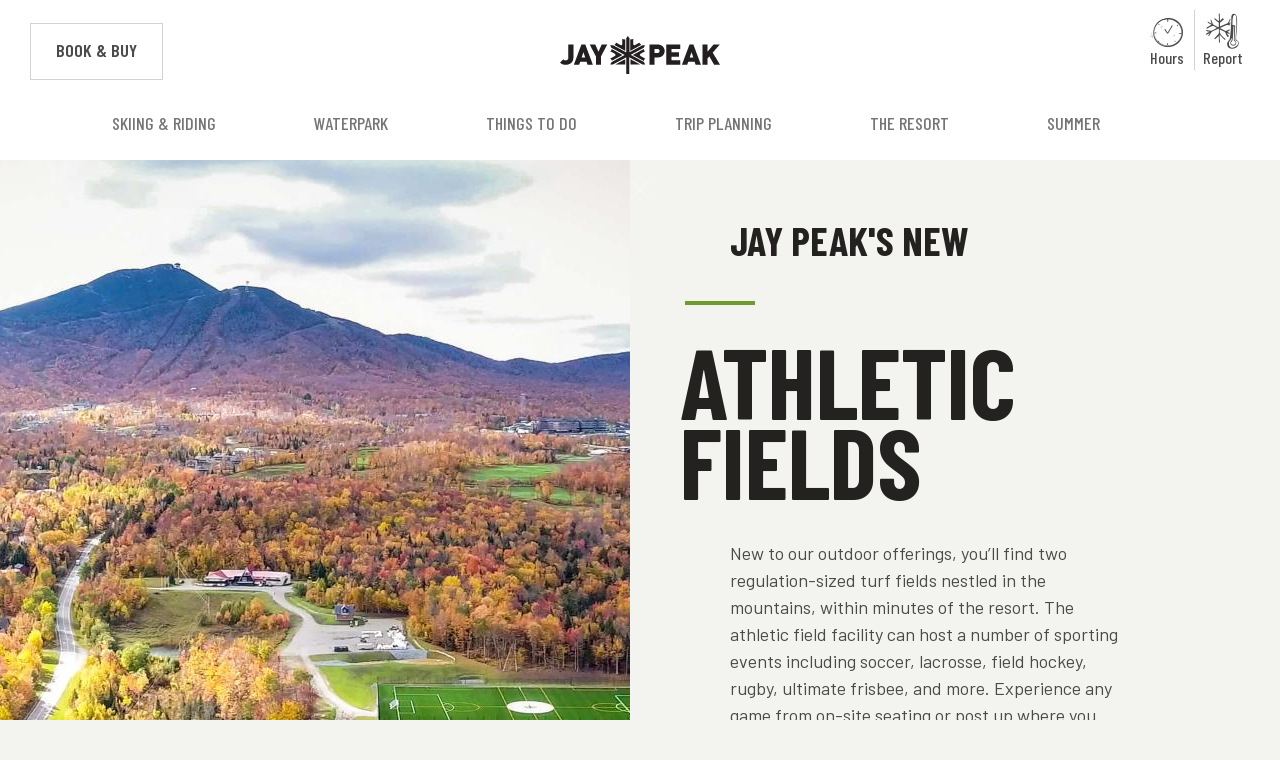

--- FILE ---
content_type: text/html; charset=UTF-8
request_url: https://jaypeakresort.com/summer/athletic-fields
body_size: 16778
content:

  


<!DOCTYPE html>
<html lang="en" dir="ltr" prefix="og: https://ogp.me/ns#">
<head>
  <meta charset="utf-8" />
<style>/* @see https://github.com/aFarkas/lazysizes#broken-image-symbol */.js img.lazyload:not([src]) { visibility: hidden; }/* @see https://github.com/aFarkas/lazysizes#automatically-setting-the-sizes-attribute */.js img.lazyloaded[data-sizes=auto] { display: block; width: 100%; }/* Transition effect. */.js .lazyload, .js .lazyloading { opacity: 0; }.js .lazyloaded { opacity: 1; -webkit-transition: opacity 2000ms; transition: opacity 2000ms; }</style>
<meta name="description" content="New to our outdoor offerings, you’ll find two regulation-sized turf fields nestled in the mountains, within minutes of the resort. The athletic field facility can host a number of sporting events including soccer, lacrosse, field hockey, rugby, ultimate frisbee, and more. Experience any game from on-site seating or post up where you please, and while you’re there grab a quick bite between the action at the new snack bar." />
<meta name="Generator" content="Drupal 10 (https://www.drupal.org)" />
<meta name="MobileOptimized" content="width" />
<meta name="HandheldFriendly" content="true" />
<meta name="viewport" content="width=device-width, initial-scale=1" />
<link rel="icon" href="/themes/custom/jaypeak/favicon.ico" type="image/vnd.microsoft.icon" />
<link rel="canonical" href="https://jaypeakresort.com/summer/athletic-fields" />
<link rel="shortlink" href="https://jaypeakresort.com/node/831" />

    <title>Athletic Fields | Jay Peak Resort</title>

    
<link rel="preload" href="https://cdn.jsdelivr.net/combine/npm/nanoscroller@0.8.7/bin/css/nanoscroller.min.css,npm/formstone@1.4.0/dist/css/checkbox.min.css,npm/formstone@1.4.0/dist/css/dropdown.min.css" as="style" onload="this.onload=null;this.rel='stylesheet'">
<noscript>
    <link rel="stylesheet" href="https://cdn.jsdelivr.net/combine/npm/nanoscroller@0.8.7/bin/css/nanoscroller.min.css,npm/formstone@1.4.0/dist/css/checkbox.min.css,npm/formstone@1.4.0/dist/css/dropdown.min.css">
</noscript>

<link rel="preload" href="//assets.juicer.io/embed.css" as="style" onload="this.onload=null;this.rel='stylesheet'">
<noscript><link rel="stylesheet" href="//assets.juicer.io/embed.css"></noscript>

<script>
    /*! loadCSS. [c]2017 Filament Group, Inc. MIT License */
    /* This file is meant as a standalone workflow for
    - testing support for link[rel=preload]
    - enabling async CSS loading in browsers that do not support rel=preload
    - applying rel preload css once loaded, whether supported or not.
    */
    (function( w ){
        "use strict";
        // rel=preload support test
        if( !w.loadCSS ){
            w.loadCSS = function(){};
        }
        // define on the loadCSS obj
        var rp = loadCSS.relpreload = {};
        // rel=preload feature support test
        // runs once and returns a function for compat purposes
        rp.support = (function(){
            var ret;
            try {
                ret = w.document.createElement( "link" ).relList.supports( "preload" );
            } catch (e) {
                ret = false;
            }
            return function(){
                return ret;
            };
        })();

        // if preload isn't supported, get an asynchronous load by using a non-matching media attribute
        // then change that media back to its intended value on load
        rp.bindMediaToggle = function( link ){
            // remember existing media attr for ultimate state, or default to 'all'
            var finalMedia = link.media || "all";

            function enableStylesheet(){
                // unbind listeners
                if( link.addEventListener ){
                    link.removeEventListener( "load", enableStylesheet );
                } else if( link.attachEvent ){
                    link.detachEvent( "onload", enableStylesheet );
                }
                link.setAttribute( "onload", null );
                link.media = finalMedia;
            }

            // bind load handlers to enable media
            if( link.addEventListener ){
                link.addEventListener( "load", enableStylesheet );
            } else if( link.attachEvent ){
                link.attachEvent( "onload", enableStylesheet );
            }

            // Set rel and non-applicable media type to start an async request
            // note: timeout allows this to happen async to let rendering continue in IE
            setTimeout(function(){
                link.rel = "stylesheet";
                link.media = "only x";
            });
            // also enable media after 3 seconds,
            // which will catch very old browsers (android 2.x, old firefox) that don't support onload on link
            setTimeout( enableStylesheet, 3000 );
        };

        // loop through link elements in DOM
        rp.poly = function(){
            // double check this to prevent external calls from running
            if( rp.support() ){
                return;
            }
            var links = w.document.getElementsByTagName( "link" );
            for( var i = 0; i < links.length; i++ ){
                var link = links[ i ];
                // qualify links to those with rel=preload and as=style attrs
                if( link.rel === "preload" && link.getAttribute( "as" ) === "style" && !link.getAttribute( "data-loadcss" ) ){
                    // prevent rerunning on link
                    link.setAttribute( "data-loadcss", true );
                    // bind listeners to toggle media back
                    rp.bindMediaToggle( link );
                }
            }
        };

        // if unsupported, run the polyfill
        if( !rp.support() ){
            // run once at least
            rp.poly();

            // rerun poly on an interval until onload
            var run = w.setInterval( rp.poly, 500 );
            if( w.addEventListener ){
                w.addEventListener( "load", function(){
                    rp.poly();
                    w.clearInterval( run );
                } );
            } else if( w.attachEvent ){
                w.attachEvent( "onload", function(){
                    rp.poly();
                    w.clearInterval( run );
                } );
            }
        }


        // commonjs
        if( typeof exports !== "undefined" ){
            exports.loadCSS = loadCSS;
        }
        else {
            w.loadCSS = loadCSS;
        }
    }( typeof global !== "undefined" ? global : this ) );

</script>
<script></script><!-- here to ensure a non-blocking load still occurs in IE and Edge, even if scripts follow loadCSS in head -->
    <!-- Google Tag Manager (CubeRocket) -->
<script>(function(w,d,s,l,i){w[l]=w[l]||[];w[l].push({'gtm.start':
            new Date().getTime(),event:'gtm.js'});var f=d.getElementsByTagName(s)[0],
        j=d.createElement(s),dl=l!='dataLayer'?'&l='+l:'';j.async=true;j.src=
        'https://www.googletagmanager.com/gtm.js?id='+i+dl;f.parentNode.insertBefore(j,f);
    })(window,document,'script','dataLayer','GTM-5J6VTMXG');</script>
<!-- End Google Tag Manager -->

<!-- One Signal Script -->
<link rel="manifest" href="/manifest.json" />
<script src="https://cdn.onesignal.com/sdks/OneSignalSDK.js" async=""></script>
<script>
    var OneSignal = window.OneSignal || [];
    OneSignal.push(function() {
        OneSignal.init({
            appId: "af1923b1-bb47-4212-ac13-cd977d5903af",
        });
    });
</script>
<!-- End  One Signal Script -->

    <link rel="preconnect" href="https://fonts.googleapis.com">
    <link rel="preconnect" href="https://fonts.gstatic.com" crossorigin>

    <link rel="stylesheet" media="all" href="/sites/default/files/css/css_1BICzotGKjgfQE-5AafoCBirQlrqyOPmx_V--VnKDec.css?delta=0&amp;language=en&amp;theme=jaypeak&amp;include=eJxFzUEOwyAQBMEPIXjTeD02TgCjHXPAr48SKcmtVZc2WOZWhnKyX8bKNoIVSDMtEL9dKWGngp3O1E6vKMfN8MDsxDO9OXQ4dkfPSquPjhL_EkfrYymHMtegqYv1M3gB6ao0kw" />
<link rel="stylesheet" media="all" href="/sites/default/files/css/css_cEhrsSAJWdGXdL3AOH_A5fmQSiUZMAp_7XTSEZSKos4.css?delta=1&amp;language=en&amp;theme=jaypeak&amp;include=eJxFzUEOwyAQBMEPIXjTeD02TgCjHXPAr48SKcmtVZc2WOZWhnKyX8bKNoIVSDMtEL9dKWGngp3O1E6vKMfN8MDsxDO9OXQ4dkfPSquPjhL_EkfrYymHMtegqYv1M3gB6ao0kw" />
<link rel="stylesheet" media="all" href="https://cdn.jsdelivr.net/combine/npm/slick-carousel@1.7.1/slick/slick.min.css,npm/slick-carousel@1.7.1/slick/slick-theme.min.css" />
<link rel="stylesheet" media="all" href="/sites/default/files/css/css_ietCQUDzUMgvxlePkfek5IWshPTqdezOjqMPiYnahUg.css?delta=3&amp;language=en&amp;theme=jaypeak&amp;include=eJxFzUEOwyAQBMEPIXjTeD02TgCjHXPAr48SKcmtVZc2WOZWhnKyX8bKNoIVSDMtEL9dKWGngp3O1E6vKMfN8MDsxDO9OXQ4dkfPSquPjhL_EkfrYymHMtegqYv1M3gB6ao0kw" />

    <script src="/core/assets/vendor/modernizr/modernizr.min.js?v=3.11.7"></script>



    <link rel="apple-touch-icon" sizes="180x180" href="/themes/custom/jaypeak/images/favicon/apple-touch-icon.png">
    <link rel="icon" type="image/png" sizes="32x32" href="/themes/custom/jaypeak/images/favicon/favicon-32x32.png">
    <link rel="icon" type="image/png" sizes="16x16" href="/themes/custom/jaypeak/images/favicon/favicon-16x16.png">
    <link rel="manifest" href="/themes/custom/jaypeak/manifest.json">
    <link rel="mask-icon" href="/themes/custom/jaypeak/images/favicon/safari-pinned-tab.svg" color="#000000">
    <link rel="shortcut icon" href="/themes/custom/jaypeak/images/favicon/favicon.ico">
    <meta name="msapplication-config" content="/themes/custom/jaypeak/images/favicon/browserconfig.xml">
    <meta name="theme-color" content="#ffffff">

    <link type="text/css" rel="stylesheet" href="//fast.fonts.net/cssapi/b09f5ab9-57d3-4571-8698-ac915836a9a0.css"/>

    <meta name="facebook-domain-verification" content="ctfq2f7q1k26geblewymzj3ky6o1kj" />
    <meta name="google-site-verification" content="iJ5JYrTLVm25ptJQX6YLLo8lGfOHB1rqUJDCVrznzCI" />

</head>


<body class="path-node page-node-type-page section-summer subsection-athletic-fields">

  
<!-- Google Tag Manager (noscript) (CubeRocket) -->
<noscript><iframe src="https://www.googletagmanager.com/ns.html?id=GTM-5J6VTMXG";
                  height="0" width="0" style="display:none;visibility:hidden"></iframe></noscript>
<!-- End Google Tag Manager (noscript) -->


      
  
        <div class="dialog-off-canvas-main-canvas" data-off-canvas-main-canvas>
    
<a href="#main-content" class="skip-to-content" tabindex="0">Skip to main content</a>

<div class="isSmall"></div>


<header class="header season-winter">

    <div class="main-header">

        

    <div class="branding">

        <div class="d-flex ai-center jc-space-between wrapper">

            <div class="brand-left hide-small">

                <a href="#/widget/booking/lodging" class="button--alt no-icon">

    Book &amp; Buy

            <span class="visually-hidden">
            about 
        </span>
    
</a>

            </div>

            <div class="logo">

                <a class="d-block" href="/" title="Home" rel="home">
                    <img src="/themes/custom/jaypeak/images/svgs/jay_logo.svg" alt="Home" />
                </a>

            </div>

            <div class="d-flex utility">

                <a href="#/widget/booking" class="d-flex ai-center jc-center btn-book hide-large">Book & Buy</a>

                <div class="hours-link">
                    <a href="/trip-planning/hours-operation" class="icon is-tag__header--hours">
                        <span class="d-block transition pos-absolute d-flex ai-center jc-center number"></span>
                        <span class="d-block hide-small label">Hours</span>
                    </a>
                    <div class="d-none">
                        
    
<div id="block-hours-notification">
  
    
      


  </div>

                    </div>
                </div>

                                    <div class="weather-link">
                        <a href="/skiing-riding/snow-report-maps/snow-report" class="icon is-tag__header--weather">
                            <span class="d-block hide-small label">Report</span>
                        </a>
                    </div>
                
                <button id="main-menu-toggle" type="button" aria-expanded="false" aria-controls="main-menu" class="hide-large hamburger hamburger--squeeze">
                    <span class="hamburger-box">
                        <span class="hamburger-inner">
                            <span class="visually-hidden">Menu</span>
                        </span>
                    </span>
                </button>

            </div>

        </div>

    </div>


        <div id="main-menu">
            <nav role="navigation" aria-labelledby="block-mainnavigation-menu" id="block-mainnavigation" class="block block-menu navigation menu--main">
            
  <h2 class="visually-hidden" id="block-mainnavigation-menu">Main navigation</h2>
  

        
                  <ul class="menu-main menu nav">
                          <li class="menu-item menu-item--collapsed nav-item">
                          <a href="/skiing-riding" class="nav-link">Skiing &amp; Riding</a>
                      </li>
                      <li class="menu-item menu-item--collapsed nav-item">
                          <a href="/waterpark" class="nav-link">Waterpark</a>
                      </li>
                      <li class="menu-item menu-item--collapsed nav-item">
                          <a href="/things-to-do" class="nav-link">Things to Do</a>
                      </li>
                      <li class="menu-item menu-item--collapsed nav-item">
                          <a href="/trip-planning" class="nav-link">Trip Planning</a>
                      </li>
                      <li class="menu-item menu-item--collapsed nav-item">
                          <a href="/resort" class="nav-link">The Resort</a>
                      </li>
                      <li class="menu-item menu-item--collapsed menu-item--active-trail nav-item">
                          <a href="/summer" class="nav-link">Summer</a>
                      </li>
                      <li class="menu-item nav-item">
                          <a href="/todayatjay" class="nav-link" data-drupal-link-system-path="node/729">Today at Jay</a>
                      </li>
        </ul>
  


  </nav>

        </div>

    </div>

    <div class="sub-header">

        
            <div id="subnav_0" class="subnav nano">

                <div class="nano-content">

                    <div class="inner equalizer-nav">

                        
<div class="close-btn">
    <a href="#"><span class="visually-hidden">Close</span> </a>
</div>
                        <div class="nav-content equalize">
                            <nav role="navigation" aria-labelledby="block-mainnavigation-2-menu" id="block-mainnavigation-2" class="block block-menu navigation menu--main">
      
  <h2 id="block-mainnavigation-2-menu">Skiing &amp; Riding</h2>
  

        
                  <ul class="menu-sub-main menu nav">
                          <li class="menu-item menu-item--expanded nav-item">
                          <a href="/skiing-riding/mountain" class="nav-link" data-drupal-link-system-path="node/12">The Mountain</a>
                                            <ul class="menu">
                          <li class="menu-item">
                          <a href="/skiing-riding/mountain" target="" rel="" data-drupal-link-system-path="node/12">Overview</a>
                      </li>
                      <li class="menu-item">
                          <a href="/resort/hours-operation#winter-lifts" target="_self">Hours of Operation</a>
                      </li>
                      <li class="menu-item">
                          <a href="/terrain-parks" data-drupal-link-system-path="node/137">Terrain Parks</a>
                      </li>
                      <li class="menu-item">
                          <a href="/skiing-riding/mountain/safety" data-drupal-link-system-path="node/139">Safety &amp; Policy</a>
                      </li>
        </ul>
  
              </li>
                      <li class="menu-item menu-item--expanded nav-item">
                          <a href="/skiing-riding/snow-report-maps" class="nav-link">Snow Report &amp; Maps</a>
                                            <ul class="menu">
                          <li class="menu-item">
                          <a href="/skiing-riding/snow-report-maps/snow-report" data-drupal-link-system-path="node/669">Snow Report</a>
                      </li>
                      <li class="menu-item">
                          <a href="/skiing-riding/snow-report-maps/weather-tim-kelley" data-drupal-link-system-path="node/1923">Weather by Tim Kelley</a>
                      </li>
                      <li class="menu-item">
                          <a href="/skiing-riding/snow-report-maps/trail-map" data-drupal-link-system-path="node/670">Trail Map</a>
                      </li>
        </ul>
  
              </li>
                      <li class="menu-item menu-item--expanded nav-item">
                          <a href="/skiing-riding/tickets-passes" class="nav-link">Tickets &amp; Passes</a>
                                            <ul class="menu">
                          <li class="menu-item">
                          <a href="/skiing-riding/tickets-passes/202526-lift-tickets" data-drupal-link-system-path="node/2572">2025+26 Lift Tickets</a>
                      </li>
                      <li class="menu-item">
                          <a href="/skiing-riding/tickets-passes/202526-season-passes" data-drupal-link-system-path="node/2427">2025+26 Season Passes</a>
                      </li>
                      <li class="menu-item">
                          <a href="/skiing-riding/tickets-passes/earn-your-turns" data-drupal-link-system-path="node/1347">2025+26 Uphill Travel Pass</a>
                      </li>
        </ul>
  
              </li>
                      <li class="menu-item menu-item--expanded nav-item">
                          <a href="/skiing-riding/rentals-repair" class="nav-link">Rentals &amp; Repair</a>
                                            <ul class="menu">
                          <li class="menu-item">
                          <a href="/skiing-riding/rentals-repair/equipment-rentals" data-drupal-link-system-path="node/143">Equipment Rentals</a>
                      </li>
                      <li class="menu-item">
                          <a href="/skiing-riding/rentals-repair/repairs-tuning" data-drupal-link-system-path="node/142">Repairs &amp; Tuning</a>
                      </li>
        </ul>
  
              </li>
                      <li class="menu-item menu-item--expanded nav-item">
                          <a href="/skiing-riding/ski-and-ride-school" class="nav-link">Ski and ride school</a>
                                            <ul class="menu">
                          <li class="menu-item">
                          <a href="/skiing-riding/ski-and-ride-school/lessons" data-drupal-link-system-path="node/15">Lessons</a>
                      </li>
        </ul>
  
              </li>
                      <li class="menu-item nav-item">
                          <a href="/skiing-riding/nordic-center" class="nav-link" data-drupal-link-system-path="node/17">Nordic Center</a>
                      </li>
                      <li class="menu-item nav-item">
                          <a href="/skiing-riding/winter-groups" class="nav-link" data-drupal-link-system-path="node/35">Winter Groups</a>
                      </li>
        </ul>
  


  </nav>

                        </div>

                        <div class="promo equalize">

                            










  




<article  data-history-node-id="26" class="node equalize node-type-page node-view-preview preview-with-img"

    
>

    <div class="wrapper">
        

                <div class="image">
            
            <a href="/trip-planning/deals-discounts" class="trigger" data-title="Deals &amp; Discounts" data-element="Image" aria-hidden="true" tabindex="-1">
                

  
  
      
      

    

            <div class="field field--name-field-image field--type-entity-reference field--label-hidden field__item">
    

<article class="media media-image media-view-mode-thumbnail" data-link="">

  
    
        

    

            <div class="field field--name-field-image field--type-image field--label-hidden field__item">    <img loading="lazy" width="1600" height="1065" data-x="50" data-y="50" data-parent-container=".media" data-parent-fit="cover" data-aspectratio="1.5023474178404" src="[data-uri]" alt="powder" class="lazyload" data-src="/sites/default/files/styles/1600/public/media-images/2024-10/417178982_783156147185825_2029568173976667757_n.jpg?itok=fYKCJ0rA" data-srcset="/sites/default/files/styles/320/public/media-images/2024-10/417178982_783156147185825_2029568173976667757_n.jpg?itok=-rvRwwFZ 320w, /sites/default/files/styles/360/public/media-images/2024-10/417178982_783156147185825_2029568173976667757_n.jpg?itok=r9dhD6sG 360w, /sites/default/files/styles/480/public/media-images/2024-10/417178982_783156147185825_2029568173976667757_n.jpg?itok=vtcuEG8- 480w, /sites/default/files/styles/600/public/media-images/2024-10/417178982_783156147185825_2029568173976667757_n.jpg?itok=8Wy21UpS 600w, /sites/default/files/styles/768/public/media-images/2024-10/417178982_783156147185825_2029568173976667757_n.jpg?itok=w2Q7xLOs 768w, /sites/default/files/styles/1024/public/media-images/2024-10/417178982_783156147185825_2029568173976667757_n.jpg?itok=RrPK58Nn 1024w, /sites/default/files/styles/1200/public/media-images/2024-10/417178982_783156147185825_2029568173976667757_n.jpg?itok=c6VHeFCE 1200w, /sites/default/files/styles/1600/public/media-images/2024-10/417178982_783156147185825_2029568173976667757_n.jpg?itok=fYKCJ0rA 1600w, /sites/default/files/styles/3000/public/media-images/2024-10/417178982_783156147185825_2029568173976667757_n.jpg?itok=xDLkE3hP 1920w" data-sizes="auto" />


</div>
      

    
  
</article>
</div>
      

  


            </a>
        </div>
        

        <div class="copy">

                                        

                                                <span class="h6 subtitle">
                        JAY PEAK
                    </span>
                            

            
                <h2>
                    <a href="/trip-planning/deals-discounts" class="trigger" data-title="Deals &amp; Discounts" data-element="Title">
                        <span class="field field--name-title field--type-string field--label-hidden">Deals &amp; Discounts</span>

                    </a>
                </h2>

            

            

            

    
  
            <div class="clearfix text-formatted field field--name-body field--type-text-with-summary field--label-hidden rte field__item">  This is where you’ll find the best deals and discounts available for everything at Jay from the lodging and waterpark to lift tickets and golf. Deals can change as quickly as the weather, so if you’re smart, and there’s at least a chance you are, you’ll bookmark this one.

</div>
      




            
                
                <a href="/trip-planning/deals-discounts" class="button  trigger" data-title="Deals &amp; Discounts" data-element="Button" aria-hidden="true" tabindex="-1">

                    Read More

                    <span class="visually-hidden">
                        about <span class="field field--name-title field--type-string field--label-hidden">Deals &amp; Discounts</span>

                    </span>

                </a>

            
        </div>

    </div>

    
</article>


                        </div>


                     </div>

                </div>

            </div>

        
            <div id="subnav_1" class="subnav nano">

                <div class="nano-content">

                    <div class="inner equalizer-nav">

                        
<div class="close-btn">
    <a href="#"><span class="visually-hidden">Close</span> </a>
</div>
                        <div class="nav-content equalize">
                            <nav role="navigation" aria-labelledby="block-mainnavigation-3-menu" id="block-mainnavigation-3" class="block block-menu navigation menu--main">
      
  <h2 id="block-mainnavigation-3-menu">Waterpark</h2>
  

        
                  <ul class="menu-sub-main menu nav">
                          <li class="menu-item nav-item">
                          <a href="/resort/hours-operation#indoor-waterpark" target="_self" class="nav-link">Schedule</a>
                      </li>
                      <li class="menu-item nav-item">
                          <a href="/waterpark/features" class="nav-link" data-drupal-link-system-path="node/1295">Features</a>
                      </li>
                      <li class="menu-item nav-item">
                          <a href="/waterpark/rates" class="nav-link" data-drupal-link-system-path="node/19">Day Tickets &amp; Season Passes</a>
                      </li>
                      <li class="menu-item nav-item">
                          <a href="/waterpark/groups" title="Groups" class="nav-link" data-drupal-link-system-path="node/36">Groups</a>
                      </li>
        </ul>
  


  </nav>

                        </div>

                        <div class="promo equalize">

                            










  




<article  data-history-node-id="26" class="node equalize node-type-page node-view-preview preview-with-img"

    
>

    <div class="wrapper">
        

                <div class="image">
            
            <a href="/trip-planning/deals-discounts" class="trigger" data-title="Deals &amp; Discounts" data-element="Image" aria-hidden="true" tabindex="-1">
                

  
  
      
      

    

            <div class="field field--name-field-image field--type-entity-reference field--label-hidden field__item">
    

<article class="media media-image media-view-mode-thumbnail" data-link="">

  
    
        

    

            <div class="field field--name-field-image field--type-image field--label-hidden field__item">    <img loading="lazy" width="1600" height="1065" data-x="50" data-y="50" data-parent-container=".media" data-parent-fit="cover" data-aspectratio="1.5023474178404" src="[data-uri]" alt="powder" class="lazyload" data-src="/sites/default/files/styles/1600/public/media-images/2024-10/417178982_783156147185825_2029568173976667757_n.jpg?itok=fYKCJ0rA" data-srcset="/sites/default/files/styles/320/public/media-images/2024-10/417178982_783156147185825_2029568173976667757_n.jpg?itok=-rvRwwFZ 320w, /sites/default/files/styles/360/public/media-images/2024-10/417178982_783156147185825_2029568173976667757_n.jpg?itok=r9dhD6sG 360w, /sites/default/files/styles/480/public/media-images/2024-10/417178982_783156147185825_2029568173976667757_n.jpg?itok=vtcuEG8- 480w, /sites/default/files/styles/600/public/media-images/2024-10/417178982_783156147185825_2029568173976667757_n.jpg?itok=8Wy21UpS 600w, /sites/default/files/styles/768/public/media-images/2024-10/417178982_783156147185825_2029568173976667757_n.jpg?itok=w2Q7xLOs 768w, /sites/default/files/styles/1024/public/media-images/2024-10/417178982_783156147185825_2029568173976667757_n.jpg?itok=RrPK58Nn 1024w, /sites/default/files/styles/1200/public/media-images/2024-10/417178982_783156147185825_2029568173976667757_n.jpg?itok=c6VHeFCE 1200w, /sites/default/files/styles/1600/public/media-images/2024-10/417178982_783156147185825_2029568173976667757_n.jpg?itok=fYKCJ0rA 1600w, /sites/default/files/styles/3000/public/media-images/2024-10/417178982_783156147185825_2029568173976667757_n.jpg?itok=xDLkE3hP 1920w" data-sizes="auto" />


</div>
      

    
  
</article>
</div>
      

  


            </a>
        </div>
        

        <div class="copy">

                                        

                                                <span class="h6 subtitle">
                        JAY PEAK
                    </span>
                            

            
                <h2>
                    <a href="/trip-planning/deals-discounts" class="trigger" data-title="Deals &amp; Discounts" data-element="Title">
                        <span class="field field--name-title field--type-string field--label-hidden">Deals &amp; Discounts</span>

                    </a>
                </h2>

            

            

            

    
  
            <div class="clearfix text-formatted field field--name-body field--type-text-with-summary field--label-hidden rte field__item">  This is where you’ll find the best deals and discounts available for everything at Jay from the lodging and waterpark to lift tickets and golf. Deals can change as quickly as the weather, so if you’re smart, and there’s at least a chance you are, you’ll bookmark this one.

</div>
      




            
                
                <a href="/trip-planning/deals-discounts" class="button  trigger" data-title="Deals &amp; Discounts" data-element="Button" aria-hidden="true" tabindex="-1">

                    Read More

                    <span class="visually-hidden">
                        about <span class="field field--name-title field--type-string field--label-hidden">Deals &amp; Discounts</span>

                    </span>

                </a>

            
        </div>

    </div>

    
</article>


                        </div>


                     </div>

                </div>

            </div>

        
            <div id="subnav_2" class="subnav nano">

                <div class="nano-content">

                    <div class="inner equalizer-nav">

                        
<div class="close-btn">
    <a href="#"><span class="visually-hidden">Close</span> </a>
</div>
                        <div class="nav-content equalize">
                            <nav role="navigation" aria-labelledby="block-mainnavigation-4-menu" id="block-mainnavigation-4" class="block block-menu navigation menu--main">
      
  <h2 id="block-mainnavigation-4-menu">Things to Do</h2>
  

        
                  <ul class="menu-sub-main menu nav">
                          <li class="menu-item nav-item">
                          <a href="/things-to-do/activities" class="nav-link" data-drupal-link-system-path="node/8">Activities</a>
                      </li>
                      <li class="menu-item nav-item">
                          <a href="/things-to-do/events" class="nav-link" data-drupal-link-system-path="node/9">Events</a>
                      </li>
                      <li class="menu-item nav-item">
                          <a href="/things-to-do/restaurants-dining" class="nav-link" data-drupal-link-system-path="node/1342">Restaurants &amp; Dining</a>
                      </li>
                      <li class="menu-item nav-item">
                          <a href="/things-to-do/winter-music-series" class="nav-link" data-drupal-link-system-path="node/563">Winter Music Series</a>
                      </li>
        </ul>
  


  </nav>

                        </div>

                        <div class="promo equalize">

                            










  




<article  data-history-node-id="26" class="node equalize node-type-page node-view-preview preview-with-img"

    
>

    <div class="wrapper">
        

                <div class="image">
            
            <a href="/trip-planning/deals-discounts" class="trigger" data-title="Deals &amp; Discounts" data-element="Image" aria-hidden="true" tabindex="-1">
                

  
  
      
      

    

            <div class="field field--name-field-image field--type-entity-reference field--label-hidden field__item">
    

<article class="media media-image media-view-mode-thumbnail" data-link="">

  
    
        

    

            <div class="field field--name-field-image field--type-image field--label-hidden field__item">    <img loading="lazy" width="1600" height="1065" data-x="50" data-y="50" data-parent-container=".media" data-parent-fit="cover" data-aspectratio="1.5023474178404" src="[data-uri]" alt="powder" class="lazyload" data-src="/sites/default/files/styles/1600/public/media-images/2024-10/417178982_783156147185825_2029568173976667757_n.jpg?itok=fYKCJ0rA" data-srcset="/sites/default/files/styles/320/public/media-images/2024-10/417178982_783156147185825_2029568173976667757_n.jpg?itok=-rvRwwFZ 320w, /sites/default/files/styles/360/public/media-images/2024-10/417178982_783156147185825_2029568173976667757_n.jpg?itok=r9dhD6sG 360w, /sites/default/files/styles/480/public/media-images/2024-10/417178982_783156147185825_2029568173976667757_n.jpg?itok=vtcuEG8- 480w, /sites/default/files/styles/600/public/media-images/2024-10/417178982_783156147185825_2029568173976667757_n.jpg?itok=8Wy21UpS 600w, /sites/default/files/styles/768/public/media-images/2024-10/417178982_783156147185825_2029568173976667757_n.jpg?itok=w2Q7xLOs 768w, /sites/default/files/styles/1024/public/media-images/2024-10/417178982_783156147185825_2029568173976667757_n.jpg?itok=RrPK58Nn 1024w, /sites/default/files/styles/1200/public/media-images/2024-10/417178982_783156147185825_2029568173976667757_n.jpg?itok=c6VHeFCE 1200w, /sites/default/files/styles/1600/public/media-images/2024-10/417178982_783156147185825_2029568173976667757_n.jpg?itok=fYKCJ0rA 1600w, /sites/default/files/styles/3000/public/media-images/2024-10/417178982_783156147185825_2029568173976667757_n.jpg?itok=xDLkE3hP 1920w" data-sizes="auto" />


</div>
      

    
  
</article>
</div>
      

  


            </a>
        </div>
        

        <div class="copy">

                                        

                                                <span class="h6 subtitle">
                        JAY PEAK
                    </span>
                            

            
                <h2>
                    <a href="/trip-planning/deals-discounts" class="trigger" data-title="Deals &amp; Discounts" data-element="Title">
                        <span class="field field--name-title field--type-string field--label-hidden">Deals &amp; Discounts</span>

                    </a>
                </h2>

            

            

            

    
  
            <div class="clearfix text-formatted field field--name-body field--type-text-with-summary field--label-hidden rte field__item">  This is where you’ll find the best deals and discounts available for everything at Jay from the lodging and waterpark to lift tickets and golf. Deals can change as quickly as the weather, so if you’re smart, and there’s at least a chance you are, you’ll bookmark this one.

</div>
      




            
                
                <a href="/trip-planning/deals-discounts" class="button  trigger" data-title="Deals &amp; Discounts" data-element="Button" aria-hidden="true" tabindex="-1">

                    Read More

                    <span class="visually-hidden">
                        about <span class="field field--name-title field--type-string field--label-hidden">Deals &amp; Discounts</span>

                    </span>

                </a>

            
        </div>

    </div>

    
</article>


                        </div>


                     </div>

                </div>

            </div>

        
            <div id="subnav_3" class="subnav nano">

                <div class="nano-content">

                    <div class="inner equalizer-nav">

                        
<div class="close-btn">
    <a href="#"><span class="visually-hidden">Close</span> </a>
</div>
                        <div class="nav-content equalize">
                            <nav role="navigation" aria-labelledby="block-mainnavigation-5-menu" id="block-mainnavigation-5" class="block block-menu navigation menu--main">
      
  <h2 id="block-mainnavigation-5-menu">Trip Planning</h2>
  

        
                  <ul class="menu-sub-main menu nav">
                          <li class="menu-item nav-item">
                          <a href="/first-timers-guide" class="nav-link" data-drupal-link-system-path="node/2101">First Timer&#039;s Guide</a>
                      </li>
                      <li class="menu-item nav-item">
                          <a href="/trip-planning/deals-discounts" class="nav-link" data-drupal-link-system-path="node/26">Deals &amp; Discounts</a>
                      </li>
                      <li class="menu-item nav-item">
                          <a href="/trip-planning/hours-operation" class="nav-link" data-drupal-link-system-path="node/32">Hours of Operation</a>
                      </li>
                      <li class="menu-item nav-item">
                          <a href="/trip-planning/lodging" class="nav-link" data-drupal-link-system-path="node/24">Lodging</a>
                      </li>
                      <li class="menu-item nav-item">
                          <a href="/trip-planning/par-policy" class="nav-link" data-drupal-link-system-path="node/319">At par policy</a>
                      </li>
                      <li class="menu-item nav-item">
                          <a href="/trip-planning/childcare" class="nav-link" data-drupal-link-system-path="node/28">Childcare</a>
                      </li>
                      <li class="menu-item nav-item">
                          <a href="/trip-planning/weddings" target="_self" class="nav-link" data-drupal-link-system-path="node/39">Weddings</a>
                      </li>
                      <li class="menu-item nav-item">
                          <a href="/things-to-do/activities/taiga-spa" class="nav-link" data-drupal-link-system-path="node/302">Taiga Spa</a>
                      </li>
                      <li class="menu-item nav-item">
                          <a href="/trip-planning/meetings-conferences" target="_self" class="nav-link" data-drupal-link-system-path="node/38">Meetings &amp; Conferences</a>
                      </li>
                      <li class="menu-item nav-item">
                          <a href="/trip-planning/getting-here" class="nav-link" data-drupal-link-system-path="node/22">Getting Here</a>
                      </li>
                      <li class="menu-item nav-item">
                          <a href="/trip-planning/electric-vehicle-charging" title="Electric Vehicle Charging Information" class="nav-link" data-drupal-link-system-path="node/2327">Electric Vehicle Charging</a>
                      </li>
                      <li class="menu-item nav-item">
                          <a href="/trip-planning/activity-waivers" class="nav-link" data-drupal-link-system-path="node/1661">Activity Waivers</a>
                      </li>
        </ul>
  


  </nav>

                        </div>

                        <div class="promo equalize">

                            










  




<article  data-history-node-id="26" class="node equalize node-type-page node-view-preview preview-with-img"

    
>

    <div class="wrapper">
        

                <div class="image">
            
            <a href="/trip-planning/deals-discounts" class="trigger" data-title="Deals &amp; Discounts" data-element="Image" aria-hidden="true" tabindex="-1">
                

  
  
      
      

    

            <div class="field field--name-field-image field--type-entity-reference field--label-hidden field__item">
    

<article class="media media-image media-view-mode-thumbnail" data-link="">

  
    
        

    

            <div class="field field--name-field-image field--type-image field--label-hidden field__item">    <img loading="lazy" width="1600" height="1065" data-x="50" data-y="50" data-parent-container=".media" data-parent-fit="cover" data-aspectratio="1.5023474178404" src="[data-uri]" alt="powder" class="lazyload" data-src="/sites/default/files/styles/1600/public/media-images/2024-10/417178982_783156147185825_2029568173976667757_n.jpg?itok=fYKCJ0rA" data-srcset="/sites/default/files/styles/320/public/media-images/2024-10/417178982_783156147185825_2029568173976667757_n.jpg?itok=-rvRwwFZ 320w, /sites/default/files/styles/360/public/media-images/2024-10/417178982_783156147185825_2029568173976667757_n.jpg?itok=r9dhD6sG 360w, /sites/default/files/styles/480/public/media-images/2024-10/417178982_783156147185825_2029568173976667757_n.jpg?itok=vtcuEG8- 480w, /sites/default/files/styles/600/public/media-images/2024-10/417178982_783156147185825_2029568173976667757_n.jpg?itok=8Wy21UpS 600w, /sites/default/files/styles/768/public/media-images/2024-10/417178982_783156147185825_2029568173976667757_n.jpg?itok=w2Q7xLOs 768w, /sites/default/files/styles/1024/public/media-images/2024-10/417178982_783156147185825_2029568173976667757_n.jpg?itok=RrPK58Nn 1024w, /sites/default/files/styles/1200/public/media-images/2024-10/417178982_783156147185825_2029568173976667757_n.jpg?itok=c6VHeFCE 1200w, /sites/default/files/styles/1600/public/media-images/2024-10/417178982_783156147185825_2029568173976667757_n.jpg?itok=fYKCJ0rA 1600w, /sites/default/files/styles/3000/public/media-images/2024-10/417178982_783156147185825_2029568173976667757_n.jpg?itok=xDLkE3hP 1920w" data-sizes="auto" />


</div>
      

    
  
</article>
</div>
      

  


            </a>
        </div>
        

        <div class="copy">

                                        

                                                <span class="h6 subtitle">
                        JAY PEAK
                    </span>
                            

            
                <h2>
                    <a href="/trip-planning/deals-discounts" class="trigger" data-title="Deals &amp; Discounts" data-element="Title">
                        <span class="field field--name-title field--type-string field--label-hidden">Deals &amp; Discounts</span>

                    </a>
                </h2>

            

            

            

    
  
            <div class="clearfix text-formatted field field--name-body field--type-text-with-summary field--label-hidden rte field__item">  This is where you’ll find the best deals and discounts available for everything at Jay from the lodging and waterpark to lift tickets and golf. Deals can change as quickly as the weather, so if you’re smart, and there’s at least a chance you are, you’ll bookmark this one.

</div>
      




            
                
                <a href="/trip-planning/deals-discounts" class="button  trigger" data-title="Deals &amp; Discounts" data-element="Button" aria-hidden="true" tabindex="-1">

                    Read More

                    <span class="visually-hidden">
                        about <span class="field field--name-title field--type-string field--label-hidden">Deals &amp; Discounts</span>

                    </span>

                </a>

            
        </div>

    </div>

    
</article>


                        </div>


                     </div>

                </div>

            </div>

        
            <div id="subnav_4" class="subnav nano">

                <div class="nano-content">

                    <div class="inner equalizer-nav">

                        
<div class="close-btn">
    <a href="#"><span class="visually-hidden">Close</span> </a>
</div>
                        <div class="nav-content equalize">
                            <nav role="navigation" aria-labelledby="block-mainnavigation-6-menu" id="block-mainnavigation-6" class="block block-menu navigation menu--main">
      
  <h2 id="block-mainnavigation-6-menu">The Resort</h2>
  

        
                  <ul class="menu-sub-main menu nav">
                          <li class="menu-item menu-item--expanded nav-item">
                          <a href="/resort/community-employment" class="nav-link">Community &amp; Employment</a>
                                            <ul class="menu">
                          <li class="menu-item">
                          <a href="/resort/community-employment/community" data-drupal-link-system-path="node/144">Community</a>
                      </li>
                      <li class="menu-item">
                          <a href="/resort/community-employment/employment" data-drupal-link-system-path="node/153">Employment</a>
                      </li>
        </ul>
  
              </li>
                      <li class="menu-item nav-item">
                          <a href="/resort/real-estate" class="nav-link" data-drupal-link-system-path="node/152">Real Estate</a>
                      </li>
                      <li class="menu-item nav-item">
                          <a href="/resort/about-jay" class="nav-link" data-drupal-link-system-path="node/29">About Jay</a>
                      </li>
                      <li class="menu-item nav-item">
                          <a href="/resort/online-store" class="nav-link" data-drupal-link-system-path="node/2324">Jay Peak Store</a>
                      </li>
                      <li class="menu-item nav-item">
                          <a href="/resort/blog-updates" target="_self" rel="" class="nav-link" data-drupal-link-system-path="node/30">Blog &amp; Updates</a>
                      </li>
                      <li class="menu-item nav-item">
                          <a href="/resort/photo-day" class="nav-link" data-drupal-link-system-path="node/352">Photos &amp; Mountain Cams</a>
                      </li>
                      <li class="menu-item nav-item">
                          <a href="/resort/move-gift-cards" class="nav-link" data-drupal-link-system-path="node/27">Gift Cards</a>
                      </li>
                      <li class="menu-item nav-item">
                          <a href="/resort/contact" class="nav-link" data-drupal-link-system-path="node/33">Contact Us</a>
                      </li>
                      <li class="menu-item nav-item">
                          <a href="/resort/lost-found" class="nav-link" data-drupal-link-system-path="node/150">Lost &amp; Found</a>
                      </li>
                      <li class="menu-item nav-item">
                          <a href="/resort/partnerships-and-sponsors" class="nav-link" data-drupal-link-system-path="node/2458">Partnerships</a>
                      </li>
                      <li class="menu-item nav-item">
                          <a href="/resort/say-what" class="nav-link" data-drupal-link-system-path="node/2326">You say the nicest things</a>
                      </li>
                      <li class="menu-item nav-item">
                          <a href="https://jaypeakresort.com/results" class="nav-link">Competition Results</a>
                      </li>
        </ul>
  


  </nav>

                        </div>

                        <div class="promo equalize">

                            










  




<article  data-history-node-id="26" class="node equalize node-type-page node-view-preview preview-with-img"

    
>

    <div class="wrapper">
        

                <div class="image">
            
            <a href="/trip-planning/deals-discounts" class="trigger" data-title="Deals &amp; Discounts" data-element="Image" aria-hidden="true" tabindex="-1">
                

  
  
      
      

    

            <div class="field field--name-field-image field--type-entity-reference field--label-hidden field__item">
    

<article class="media media-image media-view-mode-thumbnail" data-link="">

  
    
        

    

            <div class="field field--name-field-image field--type-image field--label-hidden field__item">    <img loading="lazy" width="1600" height="1065" data-x="50" data-y="50" data-parent-container=".media" data-parent-fit="cover" data-aspectratio="1.5023474178404" src="[data-uri]" alt="powder" class="lazyload" data-src="/sites/default/files/styles/1600/public/media-images/2024-10/417178982_783156147185825_2029568173976667757_n.jpg?itok=fYKCJ0rA" data-srcset="/sites/default/files/styles/320/public/media-images/2024-10/417178982_783156147185825_2029568173976667757_n.jpg?itok=-rvRwwFZ 320w, /sites/default/files/styles/360/public/media-images/2024-10/417178982_783156147185825_2029568173976667757_n.jpg?itok=r9dhD6sG 360w, /sites/default/files/styles/480/public/media-images/2024-10/417178982_783156147185825_2029568173976667757_n.jpg?itok=vtcuEG8- 480w, /sites/default/files/styles/600/public/media-images/2024-10/417178982_783156147185825_2029568173976667757_n.jpg?itok=8Wy21UpS 600w, /sites/default/files/styles/768/public/media-images/2024-10/417178982_783156147185825_2029568173976667757_n.jpg?itok=w2Q7xLOs 768w, /sites/default/files/styles/1024/public/media-images/2024-10/417178982_783156147185825_2029568173976667757_n.jpg?itok=RrPK58Nn 1024w, /sites/default/files/styles/1200/public/media-images/2024-10/417178982_783156147185825_2029568173976667757_n.jpg?itok=c6VHeFCE 1200w, /sites/default/files/styles/1600/public/media-images/2024-10/417178982_783156147185825_2029568173976667757_n.jpg?itok=fYKCJ0rA 1600w, /sites/default/files/styles/3000/public/media-images/2024-10/417178982_783156147185825_2029568173976667757_n.jpg?itok=xDLkE3hP 1920w" data-sizes="auto" />


</div>
      

    
  
</article>
</div>
      

  


            </a>
        </div>
        

        <div class="copy">

                                        

                                                <span class="h6 subtitle">
                        JAY PEAK
                    </span>
                            

            
                <h2>
                    <a href="/trip-planning/deals-discounts" class="trigger" data-title="Deals &amp; Discounts" data-element="Title">
                        <span class="field field--name-title field--type-string field--label-hidden">Deals &amp; Discounts</span>

                    </a>
                </h2>

            

            

            

    
  
            <div class="clearfix text-formatted field field--name-body field--type-text-with-summary field--label-hidden rte field__item">  This is where you’ll find the best deals and discounts available for everything at Jay from the lodging and waterpark to lift tickets and golf. Deals can change as quickly as the weather, so if you’re smart, and there’s at least a chance you are, you’ll bookmark this one.

</div>
      




            
                
                <a href="/trip-planning/deals-discounts" class="button  trigger" data-title="Deals &amp; Discounts" data-element="Button" aria-hidden="true" tabindex="-1">

                    Read More

                    <span class="visually-hidden">
                        about <span class="field field--name-title field--type-string field--label-hidden">Deals &amp; Discounts</span>

                    </span>

                </a>

            
        </div>

    </div>

    
</article>


                        </div>


                     </div>

                </div>

            </div>

        
            <div id="subnav_5" class="subnav nano">

                <div class="nano-content">

                    <div class="inner equalizer-nav">

                        
<div class="close-btn">
    <a href="#"><span class="visually-hidden">Close</span> </a>
</div>
                        <div class="nav-content equalize">
                            <nav role="navigation" aria-labelledby="block-mainnavigation-7-menu" id="block-mainnavigation-7" class="block block-menu navigation menu--main">
      
  <h2 id="block-mainnavigation-7-menu">Summer</h2>
  

        
                  <ul class="menu-sub-main menu nav">
                          <li class="menu-item nav-item">
                          <a href="/summer/summer-music-series" class="nav-link" data-drupal-link-system-path="node/2220">Summer Music Series</a>
                      </li>
                      <li class="menu-item nav-item">
                          <a href="/summer/golf" class="nav-link" data-drupal-link-system-path="node/560">Golf</a>
                      </li>
                      <li class="menu-item nav-item">
                          <a href="/summer/tram-rides" class="nav-link" data-drupal-link-system-path="node/562">Aerial Tram Rides</a>
                      </li>
                      <li class="menu-item nav-item">
                          <a href="/summer/disc-golf" class="nav-link" data-drupal-link-system-path="node/564">Disc Golf</a>
                      </li>
                      <li class="menu-item menu-item--active-trail nav-item">
                          <a href="/summer/athletic-fields" class="nav-link is-active" data-drupal-link-system-path="node/831" aria-current="page">Athletic Fields</a>
                      </li>
                      <li class="menu-item nav-item">
                          <a href="/summer/summer-groups" class="nav-link" data-drupal-link-system-path="node/37">Summer Groups</a>
                      </li>
        </ul>
  


  </nav>

                        </div>

                        <div class="promo equalize">

                            










  




<article  data-history-node-id="26" class="node equalize node-type-page node-view-preview preview-with-img"

    
>

    <div class="wrapper">
        

                <div class="image">
            
            <a href="/trip-planning/deals-discounts" class="trigger" data-title="Deals &amp; Discounts" data-element="Image" aria-hidden="true" tabindex="-1">
                

  
  
      
      

    

            <div class="field field--name-field-image field--type-entity-reference field--label-hidden field__item">
    

<article class="media media-image media-view-mode-thumbnail" data-link="">

  
    
        

    

            <div class="field field--name-field-image field--type-image field--label-hidden field__item">    <img loading="lazy" width="1600" height="1065" data-x="50" data-y="50" data-parent-container=".media" data-parent-fit="cover" data-aspectratio="1.5023474178404" src="[data-uri]" alt="powder" class="lazyload" data-src="/sites/default/files/styles/1600/public/media-images/2024-10/417178982_783156147185825_2029568173976667757_n.jpg?itok=fYKCJ0rA" data-srcset="/sites/default/files/styles/320/public/media-images/2024-10/417178982_783156147185825_2029568173976667757_n.jpg?itok=-rvRwwFZ 320w, /sites/default/files/styles/360/public/media-images/2024-10/417178982_783156147185825_2029568173976667757_n.jpg?itok=r9dhD6sG 360w, /sites/default/files/styles/480/public/media-images/2024-10/417178982_783156147185825_2029568173976667757_n.jpg?itok=vtcuEG8- 480w, /sites/default/files/styles/600/public/media-images/2024-10/417178982_783156147185825_2029568173976667757_n.jpg?itok=8Wy21UpS 600w, /sites/default/files/styles/768/public/media-images/2024-10/417178982_783156147185825_2029568173976667757_n.jpg?itok=w2Q7xLOs 768w, /sites/default/files/styles/1024/public/media-images/2024-10/417178982_783156147185825_2029568173976667757_n.jpg?itok=RrPK58Nn 1024w, /sites/default/files/styles/1200/public/media-images/2024-10/417178982_783156147185825_2029568173976667757_n.jpg?itok=c6VHeFCE 1200w, /sites/default/files/styles/1600/public/media-images/2024-10/417178982_783156147185825_2029568173976667757_n.jpg?itok=fYKCJ0rA 1600w, /sites/default/files/styles/3000/public/media-images/2024-10/417178982_783156147185825_2029568173976667757_n.jpg?itok=xDLkE3hP 1920w" data-sizes="auto" />


</div>
      

    
  
</article>
</div>
      

  


            </a>
        </div>
        

        <div class="copy">

                                        

                                                <span class="h6 subtitle">
                        JAY PEAK
                    </span>
                            

            
                <h2>
                    <a href="/trip-planning/deals-discounts" class="trigger" data-title="Deals &amp; Discounts" data-element="Title">
                        <span class="field field--name-title field--type-string field--label-hidden">Deals &amp; Discounts</span>

                    </a>
                </h2>

            

            

            

    
  
            <div class="clearfix text-formatted field field--name-body field--type-text-with-summary field--label-hidden rte field__item">  This is where you’ll find the best deals and discounts available for everything at Jay from the lodging and waterpark to lift tickets and golf. Deals can change as quickly as the weather, so if you’re smart, and there’s at least a chance you are, you’ll bookmark this one.

</div>
      




            
                
                <a href="/trip-planning/deals-discounts" class="button  trigger" data-title="Deals &amp; Discounts" data-element="Button" aria-hidden="true" tabindex="-1">

                    Read More

                    <span class="visually-hidden">
                        about <span class="field field--name-title field--type-string field--label-hidden">Deals &amp; Discounts</span>

                    </span>

                </a>

            
        </div>

    </div>

    
</article>


                        </div>


                     </div>

                </div>

            </div>

        
    </div>

    
<div id="booking_widget" class="widget">

    <div class="wrapper nano">

        <div class="nano-content">

            
<div class="close-btn">
    <a href="#"><span class="visually-hidden">Close</span> </a>
</div>
            <div class="inner equalizer">

                <div class="booking-step booking-step-1 equalizer">

                    <div class="subhead">Book / Buy</div>
                    <ul class="menu">
                        <li><a href="#/widget/booking/lodging" class="primaryBookLink lodging">Lodging</a></li>
                        <li><a href="#/widget/booking/skiing" class="primaryBookLink skiing">Ski &amp; Ride</a></li>
                        <!--<li><a href="#/widget/booking/activities" class="primaryBookLink activities">Activities</a></li>-->
                        <li><a href="#/widget/booking/waterpark" class="primaryBookLink waterpark">Waterpark</a></li>
                        <li><a href="#/widget/booking/golf" class="primaryBookLink golf">Golf</a></li>
                        <li><a href="#/widget/booking/gift-cards" class="primaryBookLink gift-cards">Gift Cards</a></li>
                        <li><a href="#/widget/booking/events" class="primaryBookLink events">Music & Events</a></li>
                        <!--<li><a href="#/widget/booking/retail" class="primaryBookLink retail">Retail Shop</a></li>-->
                    </ul>

                </div>

                <div class="booking-step-container equalizer">
                    


    <div class="booking-step booking-step-2 type-lodging">

        <div class="back-booking"><a href="#" class="backToFirst"><span class="icon-arrow-large-left"></span><span class="visually-hidden">Back</span></a></div>

        <div class="booking-step-content">

            <div class="wrapper">

                <div class="row row-line">
                    <div class="subhead">Check</div>
                    <a href="/reserve" class="arrow-thin is-tag__booking--availability">Availability</a>
                </div>

                <div class="row row-line">
                    <div class="subhead">Explore</div>
                    <a href="/trip-planning/lodging" class="arrow-thin is-tag__booking--lodging">Lodging Options</a>
                </div>

                
            </div>

        </div>

    </div>
































                    





    <div class="booking-step booking-step-2 type-skiing">

        <div class="back-booking"><a href="#" class="backToFirst"><span class="icon-arrow-large-left"></span><span class="visually-hidden">Back</span></a></div>

        <div class="booking-step-content">

            <div class="wrapper">

                <div class="row row-line">
                    <div class="subhead">Lift Tickets</div>
                    <a href="https://book.jaypeakresort.com/ecomm/shop/calendar/8101337/en-US/?productcategoryid=117" target="_blank" class="arrow-thin">Buy Now</a>
                </div>

                <div class="row row-line">
                    <div class="subhead">Season Passes</div>
                    <a href="https://book.jaypeakresort.com/ecomm/shop/merchandise/8101337/en-US/?productsupercategoryid=17" target="_blank" class="arrow-thin">Buy Now</a>
                </div>


                <div class="row row-line">
                    <div class="subhead">Lessons</div>
                    <a href="https://book.jaypeakresort.com/ecomm/shop/activities/8101337/en-us/?startdate=2017-10-28&adultcount=1&childCount=0&productsupercategoryId=16" target="_blank" class="inntopia-widget">Book Now</a>
                </div>


                <div class="row row-line">
                    <div class="subhead">Rentals</div>
                    <a href="https://book.jaypeakresort.com/ecomm/shop/activities/8101337/en-US/?startdate=2017-12-04&adultcount=1&childCount=0&productsupercategoryId=6" target="_blank" class="inntopia-widget">Buy Now</a>
                </div>


            </div>

        </div>

    </div>




























                    








    <div class="booking-step booking-step-2 type-golf">

        <div class="back-booking"><a href="#" class="backToFirst"><span class="icon-arrow-large-left"></span><span class="visually-hidden">Back</span></a></div>

        <div class="booking-step-content">

            <div class="wrapper">

                <div class="row row-line">
                    <div class="subhead">Purchase</div>
                    <a href="https://jay-peak-resort.book.teeitup.com/" target="_blank" class="arrow-thin">Day Play Rounds</a>
                </div>

                <div class="row row-line">
                    <div class="subhead">Buy a golf</div>
                    <a href="https://book.jaypeakresort.com/ecomm/shop/merchandise/8101337/en-US/?productsupercategoryid=20" target="_blank" class="arrow-thin">Membership</a>
                </div>


            </div>

        </div>

    </div>

























                    











    <div class="booking-step booking-step-2 type-waterpark">

        <div class="back-booking"><a href="#" class="backToFirst"><span class="icon-arrow-large-left"></span><span class="visually-hidden">Back</span></a></div>

        <div class="booking-step-content">

            <div class="wrapper">

                <div class="row row-line">
                    <div class="subhead">Waterpark Tickets</div>
                    <a href="https://book.jaypeakresort.com/ecomm/shop/calendar/8101337/en-US/?productcategoryid=1168" target="_blank" class="arrow-thin">Buy Now</a>
                </div>


                <div class="row row-line">
                    <div class="subhead">Season Passes</div>
                    <a href="https://book.jaypeakresort.com/ecomm/shop/merchandise/8101337/en-us/?productsupercategoryid=23" target="_blank" class="arrow-thin">Buy Now</a>
                </div>
                

            </div>

        </div>

    </div>






















                                        


























    <div class="booking-step booking-step-2 type-gift-cards">

        <div class="back-booking"><a href="#" class="backToFirst"><span class="icon-arrow-large-left"></span><span class="visually-hidden">Back</span></a></div>

        <div class="booking-step-content">

            <div class="wrapper">

                <div class="row row-line">
                    <div class="subhead">Move Up</div>
                    <a href="https://book.jaypeakresort.com/ecomm/shop/merchandise/8101337/en-US/?productsupercategoryid=21" class="arrow-thin" target="_blank">Gift Cards</a>
                </div>

            </div>

        </div>


    </div>







                    


















    <div class="booking-step booking-step-2 type-events">

        <div class="back-booking"><a href="#" class="backToFirst"><span class="icon-arrow-large-left"></span><span class="visually-hidden">Back</span></a></div>

        <div class="booking-step-content">

            <div class="wrapper">

                <div class="row row-line">
                    <div class="subhead">Events</div>
                    <a href="https://book.jaypeakresort.com/ecomm/shop/activities/8101337/en-US/?startdate=2017-12-04&adultcount=1&childCount=0&productsupercategoryId=8" target="_blank" class="inntopia-widget">Buy Now</a>
                </div>

                <div class="row row-line">
                    <div class="subhead">Music Series</div>
                    <a href="https://book.jaypeakresort.com/ecomm/shop/activities/8101337/en-US/?startdate=2017-12-04&adultcount=1&childCount=0&productsupercategoryId=8" target="_blank" class="inntopia-widget">Buy Now</a>

                </div>

            </div>

        </div>


    </div>















                                    </div>

            </div>

        </div>

    </div>

</div>

    

</header>

<main id="main-content" class="content container animsition season-winter content--">

    
    
<div id="block-alert-bar">
  
    
      
  <div id="alertbar">

    
        <div class="alert_bar" data-cookie="as-of-1015am-our-on-and-o">

            <div class="wrapper">

                <div class="container">

                    
                        
                            <div class="table" data-expire="1768687200">
                                <div class="inner">

                                                                        <div class="alert_title">
                                        As of 10:15am our on and off campus parking lots are full.
                                    </div>
                                    
                                    <div class="alert_copy">
                                        There will be some natural rotation in and out of spots as the day goes on, at present, we are full and have no more on or off campus space.  Please try and come later in the day, or tomorrow/Monday when we are expecting a lighter volume of traffic.
                                    </div>

                                    
                                </div>
                            </div>

                        
                    

                    
<div class="close-btn">
    <a href="#"><span class="visually-hidden">Close</span> </a>
</div>
                </div>

                <div class="btnReOpen">
                    <a href="#"><span class="icon-notification"></span><span class="visually-hidden">Open alert message</span></a>
                </div>

            </div>

        </div>

    </div>

  </div>


    <div class="wrapper">

            
    
  <div>
    <div data-drupal-messages-fallback class="hidden"></div>

    
<div id="block-jaypeak-content">
  
    
      
    



<article id="node-831"  data-history-node-id="831" class="node node-type-page node-view-full page-classic" >


    
    
    
    <div class="hero hero-with-image equalizer  ">

                    <div class="hero-copy">

                <div class="wrapper">

                                            

    

            <div class="field field--name-field-subtitle field--type-string field--label-hidden field__item">Jay Peak&#039;s NEW</div>
      
                    

                    
                    <div class="block-jaypeak-page-title">
                        <h1 class="page-title ">Athletic Fields</h1>

                                            </div>

                    
                                            

    
  
            <div class="clearfix text-formatted field field--name-body field--type-text-with-summary field--label-hidden rte field__item"><p>New to our outdoor offerings, you’ll find two regulation-sized&nbsp;turf fields nestled in the mountains, within&nbsp;minutes of the resort. The athletic field facility can&nbsp;host a number of sporting events including soccer,&nbsp;lacrosse, field hockey, rugby, ultimate frisbee, and more. Experience any game from on-site seating or post up&nbsp;where you please, and while you’re there grab a quick&nbsp;bite between the action at the new snack bar.</p></div>
      

                        
                    
                                    </div>

            </div>
        
                    <div class="hero-img equalize">
                

    

            <div class="field field--name-field-image field--type-entity-reference field--label-hidden field__item">
    

<article class="media media-image media-view-mode-default" data-link="">

  
    
        

    

            <div class="field field--name-field-image field--type-image field--label-hidden field__item">    <img loading="lazy" width="1600" height="1067" data-parent-container=".media" data-parent-fit="cover" data-aspectratio="1.5" src="[data-uri]" alt="Athletic Fields Aerial" class="lazyload" data-src="/sites/default/files/styles/1600/public/media-images/2019-02/Fall_Athletic_Fields_JPR_WEB_0.jpg?itok=95mTngTV" data-srcset="/sites/default/files/styles/320/public/media-images/2019-02/Fall_Athletic_Fields_JPR_WEB_0.jpg?itok=wGcYRxA7 320w, /sites/default/files/styles/360/public/media-images/2019-02/Fall_Athletic_Fields_JPR_WEB_0.jpg?itok=jQu3a0c4 360w, /sites/default/files/styles/480/public/media-images/2019-02/Fall_Athletic_Fields_JPR_WEB_0.jpg?itok=MySuZoUx 480w, /sites/default/files/styles/600/public/media-images/2019-02/Fall_Athletic_Fields_JPR_WEB_0.jpg?itok=2byb1pMC 600w, /sites/default/files/styles/768/public/media-images/2019-02/Fall_Athletic_Fields_JPR_WEB_0.jpg?itok=9S1BhZjC 768w, /sites/default/files/styles/1024/public/media-images/2019-02/Fall_Athletic_Fields_JPR_WEB_0.jpg?itok=uE61yuvZ 1024w, /sites/default/files/styles/1200/public/media-images/2019-02/Fall_Athletic_Fields_JPR_WEB_0.jpg?itok=BoTk2D-N 1200w, /sites/default/files/styles/1600/public/media-images/2019-02/Fall_Athletic_Fields_JPR_WEB_0.jpg?itok=95mTngTV 1600w, /sites/default/files/styles/2048/public/media-images/2019-02/Fall_Athletic_Fields_JPR_WEB_0.jpg?itok=gy4io3VH 2048w, /sites/default/files/styles/3000/public/media-images/2019-02/Fall_Athletic_Fields_JPR_WEB_0.jpg?itok=l-wPdOoH 3000w" data-sizes="auto" />


</div>
      

    
  
</article>
</div>
      

                            </div>
        
    </div>


    
    

    
    
    
    

    

    

      <div class="field field--name-field-paragraphs field--type-entity-reference-revisions field--label-hidden field__items">
              <div class="field__item">
    



    
        <div id="paragraph-1475"  class="paragraph paragraph--type--two-columns-copy paragraph--view-mode--default columns-narrow-wide">

            <div class="content ">

                
<div  class="copy-left">
    

    

            <div class="clearfix text-formatted field field--name-field-copy-narrow field--type-text-long field--label-hidden field__item"><h2>FIELD FACTS</h2></div>
      
  </div>

    
  
            <div class="clearfix text-formatted field field--name-field-copy field--type-text-long field--label-hidden rte field__item"><ul>
	<li>Fields are 350 feet x 230 feet&nbsp;with 20 foot and 10 foot surrounds on the ends and sides.</li>
	<li>Lined for&nbsp;<span><span><span>Soccer, Lacrosse, Rugby, and Field Hockey</span></span></span></li>
	<li>Turf is manufactured in the&nbsp;United States and meets&nbsp;all FIFA 2 Star performance&nbsp;requirements.</li>
	<li>Nexxfield Classic 44-B turf system,&nbsp;weight is 44 oz per square yard with&nbsp;a pile height of 2 inches.</li>
	<li>Infill consists of washed sand with&nbsp;SBR granules.</li>
	<li>Fields will also have an 18 mm&nbsp;Nexxfield Nexxpad XL-18 reverse shock pad.</li>
	<li>Portable bleacher seating for up to 380 people.</li>
	<li><span><span><span>Stadium lawn seating for 300 people.</span></span></span></li>
</ul></div>
      

            </div>

        </div>

    
</div>
              <div class="field__item">
    



    
        <div id="paragraph-1476"  class="paragraph paragraph--type--medias-slideshow paragraph--view-mode--default caption-position-overlay">

            <div class="content ">

                

    

            <div class="field field--name-field-secondary-title field--type-string field--label-hidden field__item">Jay Peak Athletic Fields</div>
      

    

      <div class="field field--name-field-medias field--type-entity-reference field--label-hidden field__items">
              <div class="field__item">
    

<article class="media media-image media-view-mode-with-copy">
  
      

    

            <div class="field field--name-field-image field--type-image field--label-hidden field__item">    <img loading="lazy" width="1600" height="1200" data-parent-container=".media" data-parent-fit="cover" data-aspectratio="1.3333333333333" src="[data-uri]" alt="RecFields_Fall" class="lazyload" data-src="/sites/default/files/styles/1600/public/media-images/2019-02/RecFields_Fall_0.jpg?itok=QSDeXZAW" data-srcset="/sites/default/files/styles/320/public/media-images/2019-02/RecFields_Fall_0.jpg?itok=qO4RnPjn 320w, /sites/default/files/styles/360/public/media-images/2019-02/RecFields_Fall_0.jpg?itok=DEPiU84u 360w, /sites/default/files/styles/480/public/media-images/2019-02/RecFields_Fall_0.jpg?itok=ad12y4If 480w, /sites/default/files/styles/600/public/media-images/2019-02/RecFields_Fall_0.jpg?itok=ghpgUkGF 600w, /sites/default/files/styles/768/public/media-images/2019-02/RecFields_Fall_0.jpg?itok=vkhuStgD 768w, /sites/default/files/styles/1024/public/media-images/2019-02/RecFields_Fall_0.jpg?itok=G8mmHgKp 1024w, /sites/default/files/styles/1200/public/media-images/2019-02/RecFields_Fall_0.jpg?itok=7RMXtAnK 1200w, /sites/default/files/styles/1600/public/media-images/2019-02/RecFields_Fall_0.jpg?itok=QSDeXZAW 1600w, /sites/default/files/styles/3000/public/media-images/2019-02/RecFields_Fall_0.jpg?itok=fUbVKbHd 2000w" data-sizes="auto" />


</div>
      
      

                <div class="copy">
              

    

            <div class="clearfix text-formatted field field--name-field-media-copy field--type-text-long field--label-hidden field__item"><p>The Jay Peak Athletic Fields are available for camps and tournaments spring, summer, and fall.</p></div>
      
          </div>
      
  </article>
</div>
              <div class="field__item">
    

<article class="media media-image media-view-mode-with-copy">
  
      

    

            <div class="field field--name-field-image field--type-image field--label-hidden field__item">    <img loading="lazy" width="1600" height="1200" data-parent-container=".media" data-parent-fit="cover" data-aspectratio="1.3333333333333" src="[data-uri]" alt="RecFields_Soccer" class="lazyload" data-src="/sites/default/files/styles/1600/public/media-images/2019-02/RecFields_Soccer.jpg?itok=oU_ZQ28K" data-srcset="/sites/default/files/styles/320/public/media-images/2019-02/RecFields_Soccer.jpg?itok=PvyyQtCJ 320w, /sites/default/files/styles/360/public/media-images/2019-02/RecFields_Soccer.jpg?itok=tNkjkw97 360w, /sites/default/files/styles/480/public/media-images/2019-02/RecFields_Soccer.jpg?itok=PRCwZB0l 480w, /sites/default/files/styles/600/public/media-images/2019-02/RecFields_Soccer.jpg?itok=Pb2JudwH 600w, /sites/default/files/styles/768/public/media-images/2019-02/RecFields_Soccer.jpg?itok=7FUkjKxb 768w, /sites/default/files/styles/1024/public/media-images/2019-02/RecFields_Soccer.jpg?itok=u0S3S4u5 1024w, /sites/default/files/styles/1200/public/media-images/2019-02/RecFields_Soccer.jpg?itok=aQ4coLSj 1200w, /sites/default/files/styles/1600/public/media-images/2019-02/RecFields_Soccer.jpg?itok=oU_ZQ28K 1600w, /sites/default/files/styles/3000/public/media-images/2019-02/RecFields_Soccer.jpg?itok=aFKPpyV_ 2000w" data-sizes="auto" />


</div>
      
      

                <div class="copy">
              

    

            <div class="clearfix text-formatted field field--name-field-media-copy field--type-text-long field--label-hidden field__item"><p>The Jay Peak Athletic Fields are&nbsp;lined for&nbsp;<span><span><span>Soccer, Lacrosse, Rugby, and Field Hockey.</span></span></span></p></div>
      
          </div>
      
  </article>
</div>
              <div class="field__item">
    

<article class="media media-image media-view-mode-with-copy">
  
      

    

            <div class="field field--name-field-image field--type-image field--label-hidden field__item">    <img loading="lazy" width="1600" height="1066" data-parent-container=".media" data-parent-fit="cover" data-aspectratio="1.5003750937734" src="[data-uri]" alt="Rec Field Aerial" class="lazyload" data-src="/sites/default/files/styles/1600/public/media-images/2019-02/RS29676_Athletic_Lower_Field_04-lpr.jpg?itok=4qHAcdbt" data-srcset="/sites/default/files/styles/320/public/media-images/2019-02/RS29676_Athletic_Lower_Field_04-lpr.jpg?itok=_fy2pWKB 320w, /sites/default/files/styles/360/public/media-images/2019-02/RS29676_Athletic_Lower_Field_04-lpr.jpg?itok=4InrMQX5 360w, /sites/default/files/styles/480/public/media-images/2019-02/RS29676_Athletic_Lower_Field_04-lpr.jpg?itok=39kIzgVM 480w, /sites/default/files/styles/600/public/media-images/2019-02/RS29676_Athletic_Lower_Field_04-lpr.jpg?itok=bRsBWCbR 600w, /sites/default/files/styles/768/public/media-images/2019-02/RS29676_Athletic_Lower_Field_04-lpr.jpg?itok=rIXQtnpa 768w, /sites/default/files/styles/1024/public/media-images/2019-02/RS29676_Athletic_Lower_Field_04-lpr.jpg?itok=a3s78hn_ 1024w, /sites/default/files/styles/1200/public/media-images/2019-02/RS29676_Athletic_Lower_Field_04-lpr.jpg?itok=tGdQQZ7m 1200w, /sites/default/files/styles/1600/public/media-images/2019-02/RS29676_Athletic_Lower_Field_04-lpr.jpg?itok=4qHAcdbt 1600w, /sites/default/files/styles/3000/public/media-images/2019-02/RS29676_Athletic_Lower_Field_04-lpr.jpg?itok=n_b9xDm9 2000w" data-sizes="auto" />


</div>
      
      

      
  </article>
</div>
              <div class="field__item">
    

<article class="media media-image media-view-mode-with-copy">
  
      

    

            <div class="field field--name-field-image field--type-image field--label-hidden field__item">    <img loading="lazy" width="1600" height="1066" data-parent-container=".media" data-parent-fit="cover" data-aspectratio="1.5003750937734" src="[data-uri]" alt="Rec Field Aerial" class="lazyload" data-src="/sites/default/files/styles/1600/public/media-images/2019-02/RS29672_Athletic_Lower_Field_08-lpr.jpg?itok=jiSySvql" data-srcset="/sites/default/files/styles/320/public/media-images/2019-02/RS29672_Athletic_Lower_Field_08-lpr.jpg?itok=9Q8o_3gF 320w, /sites/default/files/styles/360/public/media-images/2019-02/RS29672_Athletic_Lower_Field_08-lpr.jpg?itok=n1iBhN-l 360w, /sites/default/files/styles/480/public/media-images/2019-02/RS29672_Athletic_Lower_Field_08-lpr.jpg?itok=nGBlTf60 480w, /sites/default/files/styles/600/public/media-images/2019-02/RS29672_Athletic_Lower_Field_08-lpr.jpg?itok=DR32CZSU 600w, /sites/default/files/styles/768/public/media-images/2019-02/RS29672_Athletic_Lower_Field_08-lpr.jpg?itok=yLXzj6uB 768w, /sites/default/files/styles/1024/public/media-images/2019-02/RS29672_Athletic_Lower_Field_08-lpr.jpg?itok=hYP88Owk 1024w, /sites/default/files/styles/1200/public/media-images/2019-02/RS29672_Athletic_Lower_Field_08-lpr.jpg?itok=s-wxHL6V 1200w, /sites/default/files/styles/1600/public/media-images/2019-02/RS29672_Athletic_Lower_Field_08-lpr.jpg?itok=jiSySvql 1600w, /sites/default/files/styles/3000/public/media-images/2019-02/RS29672_Athletic_Lower_Field_08-lpr.jpg?itok=_tU6uiZa 2000w" data-sizes="auto" />


</div>
      
      

      
  </article>
</div>
              <div class="field__item">
    

<article class="media media-image media-view-mode-with-copy">
  
      

    

            <div class="field field--name-field-image field--type-image field--label-hidden field__item">    <img loading="lazy" width="1600" height="1067" data-parent-container=".media" data-parent-fit="cover" data-aspectratio="1.5" src="[data-uri]" alt="Rec Field Aerial" class="lazyload" data-src="/sites/default/files/styles/1600/public/media-images/2019-02/Fall_Athletic_Fields_JPR_WEB.jpg?itok=Og6nKWdE" data-srcset="/sites/default/files/styles/320/public/media-images/2019-02/Fall_Athletic_Fields_JPR_WEB.jpg?itok=28BjDdOZ 320w, /sites/default/files/styles/360/public/media-images/2019-02/Fall_Athletic_Fields_JPR_WEB.jpg?itok=gPCqiKWu 360w, /sites/default/files/styles/480/public/media-images/2019-02/Fall_Athletic_Fields_JPR_WEB.jpg?itok=g7GD6_mN 480w, /sites/default/files/styles/600/public/media-images/2019-02/Fall_Athletic_Fields_JPR_WEB.jpg?itok=zZXKZo6s 600w, /sites/default/files/styles/768/public/media-images/2019-02/Fall_Athletic_Fields_JPR_WEB.jpg?itok=vd1IsV64 768w, /sites/default/files/styles/1024/public/media-images/2019-02/Fall_Athletic_Fields_JPR_WEB.jpg?itok=kURu6x1w 1024w, /sites/default/files/styles/1200/public/media-images/2019-02/Fall_Athletic_Fields_JPR_WEB.jpg?itok=711ikT5r 1200w, /sites/default/files/styles/1600/public/media-images/2019-02/Fall_Athletic_Fields_JPR_WEB.jpg?itok=Og6nKWdE 1600w, /sites/default/files/styles/2048/public/media-images/2019-02/Fall_Athletic_Fields_JPR_WEB.jpg?itok=rUK8NYNm 2048w, /sites/default/files/styles/3000/public/media-images/2019-02/Fall_Athletic_Fields_JPR_WEB.jpg?itok=264g_tae 3000w" data-sizes="auto" />


</div>
      
      

      
  </article>
</div>
          </div>
  

            </div>

        </div>

    
</div>
          </div>
  


            
    

    

    

        
    
    

    

            

    <div class="block-info">

        <div class="wrapper">

            <div class="copy-right">

                
                
                

                
            </div>

            <div class="copy-left">

                                    

    

            <div class="field field--name-field-location-description field--type-string field--label-hidden field__item">Need more info? We&#039;re here to help.</div>
      
                                

    

            <div class="field field--name-field-address field--type-address field--label-hidden field__item"><p class="address" translate="no"><span class="address-line1">3866 VT Route 242</span><br>
<span class="locality">Jay</span>, <span class="administrative-area">VT</span> <span class="postal-code">05859</span><br>
<span class="country">United States</span></p></div>
      
                

    

            <div class="field field--name-field-email field--type-email field--label-hidden field__item"><a href="mailto:fields@jaypeakresort.com">fields@jaypeakresort.com</a></div>
      
                

    

            <div class="field field--name-field-phone field--type-string field--label-hidden field__item">(802) 988-2764</div>
      
                
                

                                    
                
            </div>

            
        </div>

    </div>


    
    

    


    
</article>

  </div>

  </div>


    </div>

</main>



<div id="shin" class="shin">

    



    <div class="bottom-shin">

        <div class="inner">


            <div class="form newsletter-signup">

    <h4>Join our family of JayPeakers</h4>
    <p>
        Stay connected for all the latest news, events, deals, and stories. Sign up to receive our daily snow reports through the winter for weather updates, current conditions, and trail info.
    </p>
    <a class="button grey" href="/resort/connected">Sign up</a>

    
</div>

            <div class="social-icons">

                <nav role="navigation" aria-labelledby="block-socialmedias-menu" id="block-socialmedias" class="block block-menu navigation menu--social-medias">
            
  <h2 class="visually-hidden" id="block-socialmedias-menu">Social Medias</h2>
  

        
                  <ul class="menu nav">
                          <li class="menu-item nav-item">
                          <a href="https://www.instagram.com/jaypeakresort" target="blank" rel="instagram" class="nav-link">Instagram</a>
                      </li>
                      <li class="menu-item nav-item">
                          <a href="https://www.facebook.com/JayPeakResort/" rel="facebook" class="nav-link">Facebook</a>
                      </li>
                      <li class="menu-item nav-item">
                          <a href="https://www.youtube.com/user/jaypeakresort" target="blank" rel="youtube" class="nav-link">Youtube</a>
                      </li>
                      <li class="menu-item nav-item">
                          <a href="https://www.tripadvisor.com/Hotel_Review-g57295-d114239-Reviews-Jay_Peak_Resort-Jay_Northeast_Kingdom_Vermont.html" target="blank" rel="tripadvisor" class="nav-link">Trip Advisor</a>
                      </li>
                      <li class="menu-item nav-item">
                          <a href="https://x.com/jaypeakresort" target="_blank" rel="twitter" class="nav-link">X</a>
                      </li>
        </ul>
  


  </nav>


            </div>

        </div>

    </div>



</div>


<footer class="footer">

    <div class="content-container logos">
        <h5>
            Check out our sister resorts
        </h5>
        <ul class="reset d-flex flex-wrap jc-center ai-center">
            <li>
                <a href="https://www.skisilverstar.com/" target="_blank">
                    
<img
    class="lazyload "
    loading="lazy"
    data-src="/themes/custom/jaypeak/images/logo-silver-star.svg"
    alt="SilverStar Mountain Resort"
    src="[data-uri]"
            >
                </a>
            </li>
            <li>
                <a href="https://www.wispresort.com/" target="_blank">
                    
<img
    class="lazyload "
    loading="lazy"
    data-src="/themes/custom/jaypeak/images/logo-wisp.png"
    alt="WISP Resort"
    src="[data-uri]"
            >
                </a>
            </li>
            <li>
                <a href="https://www.wintergreenresort.com/" target="_blank">
                    
<img
    class="lazyload "
    loading="lazy"
    data-src="/themes/custom/jaypeak/images/logo-wintergreen.png"
    alt="Wintergreen Resort"
    src="[data-uri]"
            >
                </a>
            </li>
            <li>
                <a href="https://www.powderhorn.com/" target="_blank">
                    
<img
    class="lazyload "
    loading="lazy"
    data-src="/themes/custom/jaypeak/images/logo-powderhorn.png"
    alt="Powderhorn Mountain Resort"
    src="[data-uri]"
            >
                </a>
            </li>
            <li>
                <a href="https://www.mountwashington.ca/" target="_blank">
                    
<img
    class="lazyload "
    loading="lazy"
    data-src="/themes/custom/jaypeak/images/logo-mt-washington.png"
    alt="Mount Washington Alpine Resort"
    src="[data-uri]"
            >
                </a>
            </li>
        </ul>
    </div>

    <nav role="navigation" aria-labelledby="block-jaypeak-footer-menu-menu" id="block-jaypeak-footer-menu" class="block block-menu navigation menu--footer">
            
  <h2 class="visually-hidden" id="block-jaypeak-footer-menu-menu">Footer</h2>
  

        
                  <ul class="menu-footer menu nav">
                          <li class="menu-item nav-item">
                          <a href="/resort/lost-found" target="" rel="" class="nav-link" data-drupal-link-system-path="node/150">Lost &amp; Found</a>
                      </li>
                      <li class="menu-item nav-item">
                          <a href="/resort/press" target="" rel="" class="nav-link" data-drupal-link-system-path="node/151">Press</a>
                      </li>
                      <li class="menu-item nav-item">
                          <a href="/resort/real-estate" target="" rel="" class="nav-link" data-drupal-link-system-path="node/152">Real Estate</a>
                      </li>
                      <li class="menu-item nav-item">
                          <a href="/trip-planning/getting-here" target="" rel="" class="nav-link" data-drupal-link-system-path="node/22">Find Us</a>
                      </li>
                      <li class="menu-item nav-item">
                          <a href="/resort/contact" target="_self" rel="" class="nav-link" data-drupal-link-system-path="node/33">Contact</a>
                      </li>
                      <li class="menu-item nav-item">
                          <a href="/resort/community-employment/employment" target="" rel="" class="nav-link" data-drupal-link-system-path="node/153">Employment</a>
                      </li>
                      <li class="menu-item nav-item">
                          <a href="/resort/policies" target="_self" rel="" class="nav-link" data-drupal-link-system-path="node/225">Policies</a>
                      </li>
                      <li class="menu-item nav-item">
                          <a href="/cookie-settings" class="cky-banner-element nav-link" data-drupal-link-system-path="node/2543">Cookie Settings</a>
                      </li>
                      <li class="menu-item nav-item">
                          <a href="/privacy-policy" class="nav-link" data-drupal-link-system-path="node/2542">Privacy Policy</a>
                      </li>
                      <li class="menu-item nav-item">
                          <a href="https://forms.ascent360.com/WebForm/Viewer?fc=Q/HhYsPF0cCsVAzavcYAMw%3D%3D" class="nav-link" title="Preference Center">Preferences</a>
                      </li>
        </ul>
  


  </nav>


    <p class="copyright">Copyright &copy; 2026 Jay Peak Resort. All rights reserved.</p>

</footer>


  </div>

  
  

  <script type="application/json" data-drupal-selector="drupal-settings-json">{"path":{"baseUrl":"\/","pathPrefix":"","currentPath":"node\/831","currentPathIsAdmin":false,"isFront":false,"currentLanguage":"en"},"pluralDelimiter":"\u0003","suppressDeprecationErrors":true,"ajaxPageState":{"libraries":"eJxFjUEOwjAMBD9kxW_apm5TcFIrSw7p61GRgMtoNJfJyMU2Hyyaf5qqtSHZQU5dQPt6NRK7UfLZTdvZK_y4TB6YYXjqncVxTb0hgY69Iwp17SPg6V_SaDEWP1hsFU6-rH5Wbwe5OG4","theme":"jaypeak","theme_token":null},"ajaxTrustedUrl":[],"lazy":{"lazysizes":{"lazyClass":"lazyload","loadedClass":"lazyloaded","loadingClass":"lazyloading","preloadClass":"lazypreload","errorClass":"lazyerror","autosizesClass":"lazyautosizes","srcAttr":"data-src","srcsetAttr":"data-srcset","sizesAttr":"data-sizes","minSize":40,"customMedia":[],"init":true,"expFactor":1.5,"hFac":0.8,"loadMode":2,"loadHidden":true,"ricTimeout":0,"throttleDelay":125,"plugins":{"object-fit":"object-fit\/ls.object-fit","parent-fit":"parent-fit\/ls.parent-fit"}},"placeholderSrc":"data:image\/gif;base64,R0lGODlhAQABAAAAACH5BAEKAAEALAAAAAABAAEAAAICTAEAOw==","preferNative":false,"minified":true,"libraryPath":"\/libraries\/lazysizes"},"field_group":{"html_element":{"mode":"default","context":"view","settings":{"classes":"copy-left","id":"","element":"div","show_label":false,"label_element":"h3","attributes":"","effect":"none","speed":"fast"}}},"user":{"uid":0,"permissionsHash":"75a30f1505fcde245ec84b6662125e8892d1526a8b9b248dc2b21346e77cc477"}}</script>
<script src="/sites/default/files/js/js_rGO3rCzNdycQWILDeZxdlcQAynDb7BGcrSYMWORt-ZM.js?scope=footer&amp;delta=0&amp;language=en&amp;theme=jaypeak&amp;include=eJzLSqwsSE3M1k_OL0rVyUmsqtQHEQBihgiZ"></script>
<script src="https://cdn.jsdelivr.net/combine/npm/formstone@1.4.0/src/js/core.min.js,npm/formstone@1.4.0/src/js/checkbox.min.js,npm/formstone@1.4.0/src/js/dropdown.min.js,npm/formstone@1.4.0/src/js/mediaquery.min.js,npm/formstone@1.4.0/src/js/cookie.min.js,npm/formstone@1.4.0/src/js/equalize.min.js,npm/imagesloaded@4.1.3/imagesloaded.pkgd.min.js,npm/nanoscroller@0.8.7,npm/slick-carousel@1.7.1,npm/scrollmagic@2.0.5/scrollmagic/minified/ScrollMagic.min.js,npm/scrollmagic@2.0.5/scrollmagic/minified/plugins/animation.gsap.min.js,npm/gsap@1.20.2,npm/moment@2.18.1"></script>
<script src="/sites/default/files/js/js_7YBq5HS3PvJgjQ8SbJcEtT4RuOb4uMSNzLafnnduZTs.js?scope=footer&amp;delta=2&amp;language=en&amp;theme=jaypeak&amp;include=eJzLSqwsSE3M1k_OL0rVyUmsqtQHEQBihgiZ"></script>


</body>
</html>


--- FILE ---
content_type: text/css; charset=utf-8
request_url: https://cdn.jsdelivr.net/combine/npm/nanoscroller@0.8.7/bin/css/nanoscroller.min.css,npm/formstone@1.4.0/dist/css/checkbox.min.css,npm/formstone@1.4.0/dist/css/dropdown.min.css
body_size: 1457
content:
/**
 * Combined by jsDelivr.
 * Original files:
 * - /npm/nanoscroller@0.8.7/bin/css/nanoscroller.min.css
 * - /npm/formstone@1.4.0/dist/css/checkbox.min.css
 * - /npm/formstone@1.4.0/dist/css/dropdown.min.css
 *
 * Do NOT use SRI with dynamically generated files! More information: https://www.jsdelivr.com/using-sri-with-dynamic-files
 */
/**
 * Minified by jsDelivr using clean-css v5.3.3.
 * Original file: /npm/nanoscroller@0.8.7/bin/css/nanoscroller.css
 *
 * Do NOT use SRI with dynamically generated files! More information: https://www.jsdelivr.com/using-sri-with-dynamic-files
 */
.nano{position:relative;width:100%;height:100%;overflow:hidden}.nano>.nano-content{position:absolute;overflow:scroll;overflow-x:hidden;top:0;right:0;bottom:0;left:0}.nano>.nano-content:focus{outline:thin dotted}.nano>.nano-content::-webkit-scrollbar{display:none}.has-scrollbar>.nano-content::-webkit-scrollbar{display:block}.nano>.nano-pane{background:rgba(0,0,0,.25);position:absolute;width:10px;right:0;top:0;bottom:0;opacity:.01;-webkit-transition:.2s;-moz-transition:.2s;-o-transition:.2s;transition:.2s;-moz-border-radius:5px;-webkit-border-radius:5px;border-radius:5px}.nano>.nano-pane>.nano-slider{background:#444;background:rgba(0,0,0,.5);position:relative;margin:0 1px;-moz-border-radius:3px;-webkit-border-radius:3px;border-radius:3px}.nano-pane.active,.nano-pane.flashed,.nano:hover>.nano-pane{opacity:.99}


/**
 * Skipped minification because the original files appears to be already minified.
 * Original file: /npm/formstone@1.4.0/dist/css/checkbox.css
 *
 * Do NOT use SRI with dynamically generated files! More information: https://www.jsdelivr.com/using-sri-with-dynamic-files
 */
/*! formstone v1.4.0 [checkbox.css] 2017-09-17 | GPL-3.0 License | formstone.it */
.fs-checkbox{display:inline-block;vertical-align:middle}.fs-checkbox,.fs-checkbox *,.fs-checkbox :after,.fs-checkbox :before,.fs-checkbox:after,.fs-checkbox:before{-webkit-box-sizing:border-box;box-sizing:border-box;-webkit-transition:none;transition:none;-webkit-user-select:none!important;-moz-user-select:none!important;-ms-user-select:none!important;user-select:none!important}.fs-checkbox-element_placeholder{display:none;visibility:hidden}.fs-checkbox-element{width:110%;height:110%;position:absolute;top:-5%;right:-5%;bottom:-5%;left:-5%;z-index:-1;background:0 0;border:0;margin:0;padding:0;pointer-events:none;-webkit-transition:none;transition:none;opacity:0;-webkit-appearance:none}.fs-checkbox-label{cursor:pointer;display:inline-block;line-height:20px;overflow:hidden;-webkit-user-select:none;-moz-user-select:none;-ms-user-select:none;user-select:none}.fs-checkbox-marker{position:relative;width:20px;height:20px;border:1px solid;cursor:pointer;display:inline-block}.fs-checkbox-flag{width:100%;height:100%;margin:0}.fs-checkbox-flag:before{width:5px;height:10px;border:2px solid;border-top:0;border-left:0;content:'';display:block;margin:3px 0 0 6px;-webkit-transition:-webkit-transform .15s ease;transition:-webkit-transform .15s ease;transition:transform .15s ease;transition:transform .15s ease,-webkit-transform .15s ease;-webkit-transform:rotate(45deg) scale(0);transform:rotate(45deg) scale(0)}.fs-checkbox-checked .fs-checkbox-flag:before{-webkit-transform:rotate(45deg) scale(1);transform:rotate(45deg) scale(1)}.fs-checkbox-radio .fs-checkbox-marker{position:relative;border-radius:100%}.fs-checkbox-radio .fs-checkbox-flag{width:10px;height:10px;position:absolute;top:0;right:0;bottom:0;left:0;background:#666;border-radius:100%;margin:auto;-webkit-transform:scale(0);transform:scale(0);-webkit-transition:-webkit-transform .15s ease;transition:-webkit-transform .15s ease;transition:transform .15s ease;transition:transform .15s ease,-webkit-transform .15s ease}.fs-checkbox-radio .fs-checkbox-flag:before{display:none}.fs-checkbox-radio.fs-checkbox-checked .fs-checkbox-flag{-webkit-transform:scale(1);transform:scale(1)}.fs-checkbox-radio.fs-checkbox-checked .fs-checkbox-flag:before{display:none}.fs-checkbox-disabled{cursor:default;opacity:.5}.fs-checkbox-label.fs-checkbox-disabled{cursor:default}.fs-checkbox-disabled .fs-checkbox-marker{cursor:default}.fs-checkbox-toggle{position:relative}.fs-checkbox-label.fs-checkbox-toggle{line-height:40px}.fs-checkbox-toggle .fs-checkbox-marker{width:100px;height:40px;position:relative}.fs-checkbox-toggle .fs-checkbox-marker:after{clear:both;content:'';display:table}.fs-checkbox-toggle .fs-checkbox-flag{width:50%;height:100%;position:absolute;top:0;left:0;background:#666;display:block;-webkit-transition:left .15s ease;transition:left .15s ease}.no-touch .fs-checkbox-toggle:hover .fs-checkbox-flag:after{opacity:1}.fs-checkbox-toggle.fs-checkbox-checked .fs-checkbox-flag{left:50%}.fs-checkbox-toggle.fs-checkbox-checked .fs-checkbox-flag:before{display:none}.fs-checkbox-toggle.fs-checkbox-disabled .fs-checkbox-flag:after{display:none}.fs-checkbox-toggle .fs-checkbox-state{width:50%;display:block;line-height:40px;margin:0;text-align:center}.fs-checkbox-toggle .fs-checkbox-state_on{float:left}.fs-checkbox-toggle .fs-checkbox-state_off{float:right}

/**
 * Skipped minification because the original files appears to be already minified.
 * Original file: /npm/formstone@1.4.0/dist/css/dropdown.css
 *
 * Do NOT use SRI with dynamically generated files! More information: https://www.jsdelivr.com/using-sri-with-dynamic-files
 */
/*! formstone v1.4.0 [dropdown.css] 2017-09-17 | GPL-3.0 License | formstone.it */
.fs-dropdown{position:relative;z-index:1;display:block;max-width:100%}.fs-dropdown,.fs-dropdown *,.fs-dropdown :after,.fs-dropdown :before,.fs-dropdown:after,.fs-dropdown:before{-webkit-box-sizing:border-box;box-sizing:border-box;-webkit-transition:none;transition:none;-webkit-user-select:none!important;-moz-user-select:none!important;-ms-user-select:none!important;user-select:none!important}.fs-dropdown-element{width:100%;height:100%;position:absolute;left:0;z-index:-1;opacity:0;outline:0;-webkit-tap-highlight-color:rgba(255,255,255,0);-webkit-tap-highlight-color:transparent}.fs-dropdown-mobile .fs-dropdown-element,.fs-dropdown-native .fs-dropdown-element{z-index:7}.fs-dropdown-mobile.fs-dropdown-multiple .fs-dropdown-element,.fs-dropdown-native.fs-dropdown-multiple .fs-dropdown-element{z-index:-1}.fs-dropdown-selected{border:none;padding:0;width:100%;position:relative;z-index:2;background:#fff;border:1px solid;color:#000;cursor:pointer;display:block;overflow:hidden;text-align:left;text-overflow:clip}.fs-dropdown-options{width:100%;max-height:260px;position:absolute;top:100%;left:0;z-index:5;background:#fff;border:1px solid;display:none;overflow:auto;overflow-x:hidden}.fs-dropdown-options.fs-scrollbar{position:absolute}.fs-dropdown-group{display:block;font-size:75%}.fs-dropdown-item{border:none;padding:0;width:100%;background:#fff;border-radius:0;color:#000;cursor:pointer;display:block;overflow:hidden;text-align:left;text-decoration:none;text-overflow:ellipsis}.fs-dropdown-item_placeholder{display:none}.fs-dropdown-item_selected{background:#ddd}.fs-dropdown-item_disabled{cursor:default;opacity:.5}.fs-dropdown-open{z-index:3}.fs-dropdown-open .fs-dropdown-options{display:block}.fs-dropdown-open .fs-dropdown-selected{z-index:6}.fs-dropdown-cover.fs-dropdown-open .fs-dropdown-selected{z-index:4}.fs-dropdown-cover .fs-dropdown-options{top:0}.fs-dropdown-bottom .fs-dropdown-options{top:auto;bottom:100%}.fs-dropdown-bottom.fs-dropdown-cover .fs-dropdown-options{top:auto;bottom:0}.fs-dropdown-multiple .fs-dropdown-options{width:100%;position:static;display:block}.fs-dropdown-disabled{opacity:.5}.fs-dropdown-disabled .fs-dropdown-selected{cursor:default}.fs-dropdown-disabled .fs-dropdown-group,.fs-dropdown-disabled .fs-dropdown-item{cursor:default}.fs-dropdown-options.fs-scrollbar{overflow:hidden}.fs-dropdown-options.fs-scrollbar .fs-scrollbar-bar{border:1px solid;border-width:0 0 0 1px}.fs-dropdown-options.fs-scrollbar .fs-scrollbar-content{max-height:260px;height:auto}.fs-dropdown-options.fs-scrollbar.fs-scrollbar-active .fs-scrollbar-content{padding:0}
/*# sourceMappingURL=/sm/ebce20f20436c953783df5a23db73cede4b744dae84882a576227cf6f01b1500.map */

--- FILE ---
content_type: text/css
request_url: https://jaypeakresort.com/sites/default/files/css/css_ietCQUDzUMgvxlePkfek5IWshPTqdezOjqMPiYnahUg.css?delta=3&language=en&theme=jaypeak&include=eJxFzUEOwyAQBMEPIXjTeD02TgCjHXPAr48SKcmtVZc2WOZWhnKyX8bKNoIVSDMtEL9dKWGngp3O1E6vKMfN8MDsxDO9OXQ4dkfPSquPjhL_EkfrYymHMtegqYv1M3gB6ao0kw
body_size: 42465
content:
@import url("https://fonts.googleapis.com/css2?family=Barlow+Condensed:wght@500;600;700&family=Barlow:ital,wght@0,400;0,500;0,600;0,700;1,400&display=swap");
/* @license GPL-2.0-or-later https://www.drupal.org/licensing/faq */
html{font-family:sans-serif;-ms-text-size-adjust:100%;-webkit-text-size-adjust:100%}article,aside,details,figcaption,figure,footer,header,hgroup,main,menu,nav,section,summary{display:block}audio,canvas,progress,video{display:inline-block;vertical-align:baseline}audio:not([controls]){display:none;height:0}[hidden],template{display:none}a{background-color:transparent}a:active,a:hover{outline:0}abbr[title]{border-bottom:1px dotted}b,strong{font-weight:700}dfn{font-style:italic}h1{font-size:2em;margin:.67em 0}mark{background:#ff0;color:#000}small{font-size:80%}sub,sup{font-size:75%;line-height:0;position:relative;vertical-align:baseline}sup{top:-.5em}sub{bottom:-.25em}img{border:0}svg:not(:root){overflow:hidden}figure{margin:1em 40px}hr{box-sizing:content-box;height:0}pre{overflow:auto}code,kbd,pre,samp{font-family:monospace,monospace;font-size:1em}button,input,optgroup,select,textarea{color:inherit;font:inherit;margin:0}button{overflow:visible}button,select{text-transform:none}button,html input[type=button],input[type=reset],input[type=submit]{-webkit-appearance:button;cursor:pointer}button[disabled],html input[disabled]{cursor:default}button::-moz-focus-inner,input::-moz-focus-inner{border:0;padding:0}input{line-height:normal}input[type=checkbox],input[type=radio]{box-sizing:border-box;padding:0}input[type=number]::-webkit-inner-spin-button,input[type=number]::-webkit-outer-spin-button{height:auto}input[type=search]{-webkit-appearance:textfield;box-sizing:content-box}input[type=search]::-webkit-search-cancel-button,input[type=search]::-webkit-search-decoration{-webkit-appearance:none}fieldset{border:1px solid silver;margin:0 2px;padding:.35em .625em .75em}legend{border:0;padding:0}textarea{overflow:auto}optgroup{font-weight:700}table{border-collapse:collapse;border-spacing:0}td,th{padding:0}@font-face{font-family:icomoon;font-display:swap;src:url(https://cdn.icomoon.io/42560/JayPeakResort/icomoon.woff2?36z7fu) format("woff2"),url(https://cdn.icomoon.io/42560/JayPeakResort/icomoon.woff?36z7fu) format("woff");font-weight:400;font-style:normal}[class*=" icon-"],[class^=icon-]{font-family:icomoon!important;speak:none;font-style:normal;font-weight:400;font-variant:normal;text-transform:none;line-height:1;-webkit-font-smoothing:antialiased;-moz-osx-font-smoothing:grayscale}.icon-Close:before{content:"\e907"}.icon-compass:before{content:"\e900"}.icon-feather:before{content:"\e902"}.icon-leaf:before{content:"\e908"}.icon-noodles:before{content:"\e90a"}.icon-scuba:before{content:"\e90b"}.icon-kitchenette:before{content:"\e918"}.icon-pool:before{content:"\e93e"}.icon-shuttle:before{content:"\e93f"}.icon-ski_in-out:before{content:"\e940"}.icon-walk:before{content:"\e941"}.icon-AC:before{content:"\e942"}.icon-hot-tub:before{content:"\e943"}.icon-kitchen:before{content:"\e944"}.icon-dining:before{content:"\e935"}.icon-family-friendly:before{content:"\e936"}.icon-indoors:before{content:"\e937"}.icon-location:before{content:"\e938"}.icon-shopping:before{content:"\e939"}.icon-sports:before{content:"\e93a"}.icon-summer-winter:before{content:"\e93b"}.icon-wellness:before{content:"\e93c"}.icon-art-entertainment:before{content:"\e93d"}.icon-Weather:before{content:"\e90e"}.icon-icon-weather:before{content:"\e90d"}.icon-menu-nav:before{content:"\e905"}.icon-camera:before{content:"\e91a"}.icon-notification:before{content:"\e919"}.icon-back_arrow:before{content:"\e945"}.icon-calendar:before{content:"\e933"}.icon-email:before{content:"\e934"}.icon-advanced:before{content:"\e932"}.icon-beginner:before{content:"\e929"}.icon-check:before{content:"\e92a"}.icon-cross:before{content:"\e92b"}.icon-expert:before{content:"\e92c"}.icon-intermediate:before{content:"\e92d"}.icon-lift_closed:before{content:"\e92e"}.icon-lift_delayed:before{content:"\e92f"}.icon-lift_open:before{content:"\e930"}.icon-lift_scheduled:before{content:"\e931"}.icon-tripadvisor:before{content:"\e924"}.icon-instagram:before{content:"\e925"}.icon-twitter:before{content:"\e926"}.icon-youtube:before{content:"\e927"}.icon-facebook:before{content:"\e928"}.icon-close:before{content:"\e923"}.icon-arrow-small-right:before{content:"\e91b"}.icon-arrow-small-left:before{content:"\e91d"}.icon-arrow-small-top:before{content:"\e91e"}.icon-arrow-small-bottom:before{content:"\e91f"}.icon-arrow-large-bottom:before{content:"\e920"}.icon-arrow-large-top:before{content:"\e921"}.icon-arrow-large-left:before{content:"\e91c"}.icon-arrow-large-right:before{content:"\e922"}.icon-cloudy:before{content:"\e917"}.icon-mixed-precipitations:before{content:"\e903"}.icon-sunny:before{content:"\e901"}.icon-wind:before{content:"\e904"}.icon-partly-sunny:before{content:"\e906"}.icon-fog:before{content:"\e909"}.icon-thunderstorm:before{content:"\e90c"}.icon-rain:before{content:"\e90f"}.icon-light-snow:before{content:"\e912"}.icon-snow:before{content:"\e913"}.icon-heavy-snow:before{content:"\e914"}.icon-hail:before{content:"\e915"}.icon-mostly-cloudy:before{content:"\e916"}.u-spacing-down{margin-bottom:40px}.u-spacing-up{margin-top:40px}.u-gap-down{margin-bottom:10px}.u-gap-up{margin-top:10px}@keyframes a{0%{transform:rotate(0deg)}to{transform:rotate(1turn)}}.row{margin-top:90px;margin-bottom:90px}@media (min-width:1100px){.row{margin-top:100px;margin-bottom:100px}}.row:last-child{margin-bottom:0}.row:first-child{margin-top:0}.row-padding{padding-top:90px;padding-bottom:90px}@media (min-width:1100px){.row-padding{padding-top:100px;padding-bottom:100px}}.container{margin-left:auto;margin-right:auto;max-width:none}.clearfix:after,.container:after{content:"";display:table;clear:both}.center-floats{left:50%}.center-floats,.center-floats>.inner{float:left;position:relative;width:100%}.center-floats>.inner{left:-50%}.visually-hidden{clip:rect(1px,1px,1px,1px);height:1px;overflow:hidden;overflow-wrap:normal;position:absolute!important;width:1px}.local-base{font-size:1rem}.section-user main.content>.wrapper:after{content:"";display:table;clear:both}.section-user main.content>.wrapper>div{width:48.8636363636%;float:left;margin-right:-100%;margin-left:28.4090909091%;clear:none;padding-top:60px;padding-bottom:60px}.section-user .page-title{padding:60px 0}#block-jaypeak-local-tasks{position:fixed;top:80px;right:0;z-index:500}@media (min-width:820px){#block-jaypeak-local-tasks{top:160px}}.user-logged-in #block-jaypeak-local-tasks{top:calc(var(--admin-bar) + 80px)}.toolbar-horizontal #block-jaypeak-local-tasks{top:calc(var(--admin-bar) + 160px)}.toolbar-horizontal.reduced-nav #block-jaypeak-local-tasks{top:calc(var(--admin-bar) + 100px)}.toolbar-horizontal.toolbar-tray-open #block-jaypeak-local-tasks{top:calc(var(--admin-bar) + 160px)}.toolbar-horizontal.toolbar-tray-open.reduced-nav #block-jaypeak-local-tasks{top:calc(var(--admin-bar) + 100px)}#block-jaypeak-local-tasks>.contextual{display:none}#block-jaypeak-local-tasks ul.tabs{margin:0;padding:0;list-style:none;display:flex}#block-jaypeak-local-tasks ul.tabs li{margin:0;padding:0;list-style:none}#block-jaypeak-local-tasks ul.tabs li:before{display:none}@media (min-width:820px){#block-jaypeak-local-tasks ul.tabs{display:block;width:120px}}#block-jaypeak-local-tasks ul.tabs li{display:block}#block-jaypeak-local-tasks ul.tabs li a{font-size:1.2rem;text-transform:uppercase;color:#fff;display:block;padding:5px 10px;text-align:center;background:rgba(0,0,0,.8);transition:all .2s ease-in}#block-jaypeak-local-tasks ul.tabs li a:hover{background:#000}.transition{transition:all .2s ease-in}.ck-editor .ck-content{font-size:1rem;font-family:Barlow,sans-serif;font-weight:400;color:#4a4a4a;line-height:1.5;margin:0;padding:0}@media (min-width:640px){.ck-editor .ck-content{font-size:1.125rem}}.ck-editor .ck-content.ck-editor__editable{min-height:150px}.ck-editor .ck-content h2{font-size:2rem;font-family:Barlow Condensed,sans-serif;font-weight:700;text-transform:uppercase;margin-bottom:39px;color:#232221;line-height:1}@media (min-width:640px){.ck-editor .ck-content h2{font-size:2.25rem}}@media (min-width:820px){.ck-editor .ck-content h2{line-height:.9}}@media (min-width:1100px){.ck-editor .ck-content h2{font-size:2.625rem}}.ck-editor .ck-content h3{font-size:1.4375rem;font-family:Barlow Condensed,sans-serif;font-weight:600;text-transform:uppercase;margin-bottom:15px;line-height:1.1;color:#232221;text-transform:none}@media (min-width:640px){.ck-editor .ck-content h3{font-size:1.5625rem}}@media (min-width:1100px){.ck-editor .ck-content h3{font-size:1.75rem}}.ck-editor .ck-content h4{font-size:1.125rem;font-family:Barlow Condensed,sans-serif;font-weight:600;text-transform:uppercase;line-height:1;color:#232221;margin-bottom:.5em}@media (min-width:640px){.ck-editor .ck-content h4{font-size:1.25rem}}@media (min-width:1100px){.ck-editor .ck-content h4{font-size:1.375rem}}.ck-editor .ck-content .mice-type{font-size:0.875rem;color:#666}.ck-editor .ck-content hr{margin:30px 0;border:none;background:#be2a31;height:4px}.ck-editor .ck-content .button{font-size:1.8rem;font-family:Barlow Condensed,sans-serif;font-weight:600;position:relative;background:#4f6b23 url(/themes/custom/jaypeak/images/pattern-diagonal.png) 0 0;font-size:18px;text-transform:uppercase;padding:14px 55px 16px 25px;display:inline-block;text-align:center;border-radius:0;border:none;box-shadow:inset 0 -6px 0 0 rgba(0,0,0,.17);opacity:1;transition:all .2s ease-in;margin-left:0;margin-right:0;color:#fff;text-decoration:none}.ck-editor .ck-content .button:active,.ck-editor .ck-content .button:focus,.ck-editor .ck-content .button:hover{color:#fff;-webkit-text-decoration:"none";text-decoration:"none"}.ck-editor .ck-content .button:before{transition:all .2s ease-in;position:absolute;content:"\e910";color:inherit;font-size:21px;font-family:icomoon;font-style:normal;font-weight:400;speak:none;display:block;text-decoration:none;width:21px;height:21px;text-align:center;-webkit-font-smoothing:antialiased;text-rendering:optimizeLegibility;line-height:21px;float:left;z-index:9;text-indent:0;top:45%;left:auto;right:25px;bottom:auto;transform:translateY(-50%);z-index:3}.ck-editor .ck-content .button:after{width:100%;height:100%;position:absolute;top:0;left:0;background:#fff;z-index:2;opacity:0}div+.ck-editor .ck-content .button{margin-top:30px}.ck-editor .ck-content .button:focus,.ck-editor .ck-content .button:hover{color:#4f6b23;background:#fff}.ck-editor .ck-content .button:focus:before,.ck-editor .ck-content .button:hover:before{transform:translate(.2em,-50%)}.ck-editor .ck-content .button.grey{box-shadow:inset 0 -6px 0 0 #e6e6e0;background-color:#f3f3ef;border:2px solid #8c8c8c;color:#666}.ck-editor .ck-content .button.grey:focus,.ck-editor .ck-content .button.grey:hover{box-shadow:inset 0 -6px 0 0 #4a4a4a;background-color:#666;color:#fff;border-color:#666}.ck-editor .ck-content .arrow{transition:all .2s ease-in;display:inline-block;position:relative;padding-right:35px;font-weight:600;color:#4f6b23;text-decoration:underline;-ms-text-underline-position:below;text-underline-position:under}.ck-editor .ck-content .arrow:before{position:absolute;content:"\e910";color:inherit;font-size:21px;font-family:icomoon;font-style:normal;font-weight:400;speak:none;display:block;text-decoration:none;width:21px;height:21px;text-align:center;-webkit-font-smoothing:antialiased;text-rendering:optimizeLegibility;line-height:21px;float:left;z-index:9;text-indent:0;top:45%;left:auto;right:5px;bottom:auto;transform:translateY(-50%)}.ck-editor .ck-content .arrow:focus,.ck-editor .ck-content .arrow:hover{color:#4a4a4a;text-decoration-thickness:2px}.ck-editor .ck-content .arrow:before{transition:all .2s ease-in}.ck-editor .ck-content .arrow:focus,.ck-editor .ck-content .arrow:hover{color:#232221}.ck-editor .ck-content .arrow:focus:before,.ck-editor .ck-content .arrow:hover:before{transform:translate(.2em,-50%)}.ck-editor .ck-content .arrow strong{font-weight:inherit}.ck-editor .ck-content .drupal-media{margin:0;text-align:left}.ck-editor .ck-content .file--application-pdf:not(.button){padding-left:0;background:none}.ck-editor .ck-content .file--application-pdf:not(.button) a{transition:all .2s ease-in;display:inline-block;position:relative;padding-right:35px;font-weight:600;color:#4f6b23;text-decoration:underline;-ms-text-underline-position:below;text-underline-position:under;text-decoration:none!important}.ck-editor .ck-content .file--application-pdf:not(.button) a:before{position:absolute;content:"\e910";color:inherit;font-size:21px;font-family:icomoon;font-style:normal;font-weight:400;speak:none;display:block;text-decoration:none;width:21px;height:21px;text-align:center;-webkit-font-smoothing:antialiased;text-rendering:optimizeLegibility;line-height:21px;float:left;z-index:9;text-indent:0;top:45%;left:auto;right:5px;bottom:auto;transform:translateY(-50%)}.ck-editor .ck-content .file--application-pdf:not(.button) a:focus,.ck-editor .ck-content .file--application-pdf:not(.button) a:hover{color:#4a4a4a;text-decoration-thickness:2px}.ck-editor .ck-content .file--application-pdf:not(.button) a:before{transition:all .2s ease-in}.ck-editor .ck-content .file--application-pdf:not(.button) a:focus,.ck-editor .ck-content .file--application-pdf:not(.button) a:hover{color:#232221}.ck-editor .ck-content .file--application-pdf:not(.button) a:focus:before,.ck-editor .ck-content .file--application-pdf:not(.button) a:hover:before{transform:translate(.2em,-50%)}.ck-editor .ck-content .file--application-pdf:not(.button) a strong{font-weight:inherit}.ck-editor .ck-content .table{width:100%!important}.ck-editor .ck-content .table>figcaption{font-size:1.4375rem;font-family:Barlow Condensed,sans-serif;font-weight:600;text-transform:uppercase;margin-bottom:15px;line-height:1.1;color:#232221;text-transform:none}@media (min-width:640px){.ck-editor .ck-content .table>figcaption{font-size:1.5625rem}}@media (min-width:1100px){.ck-editor .ck-content .table>figcaption{font-size:1.75rem}}.ck-editor .ck-content .table table td{background:none}.ck-editor .ck-content .table table tbody tr:nth-child(2n){background:hsla(0,0%,82%,.25)}.ck-editor .ck-content .table table th{background:none;font-family:Barlow Condensed,sans-serif;text-align:left;text-transform:uppercase;font-weight:700;line-height:1}.ck-editor [aria-label="Source code editing area"]{--ck-font-size-normal:1.2em!important}.u-grid-width--1{width:calc((8.33333% + 1.66667px) - 20px)!important}.u-grid-width--2{width:calc((16.66667% + 3.33333px) - 20px)!important}.u-grid-width--3{width:calc((25% + 5px) - 20px)!important}.u-grid-width--4{width:calc((33.33333% + 6.66667px) - 20px)!important}.u-grid-width--6{width:calc((50% + 10px) - 20px)!important}.grid-demo{counter-reset:a}.grid-demo>*{counter-increment:a}.grid-demo>:after{content:counter(a);margin-left:3px}.grid-demo>:nth-child(odd){border:1px dashed red}.grid-demo>:nth-child(2n){border:1px dashed orange}.full-grid-demo{display:flex;flex-wrap:wrap;background:#f3f3ef}.full-grid-demo>*{width:calc((8.33333% + 1.66667px) - 20px)}.full-grid-demo>*,.full-grid-demo>:last-child{margin-bottom:20px}.full-grid-demo>:nth-child(1n){margin-right:20px}.full-grid-demo>:nth-child(12n){margin-right:0}.full-grid-demo__item{background:#f3f3ef;border:1px solid #4a4a4a;height:200px}.smart-grid>*,.smart-grid>:last-child,.smart-grid>[class]:last-child{margin-bottom:20px}@media (min-width:500px){.smart-grid[data-row-items-xsmall="1"]{display:flex;flex-wrap:wrap}.smart-grid[data-row-items-xsmall="1"]>*{margin-bottom:20px;width:100%}.smart-grid[data-row-items-xsmall="1"]>:last-child{margin-bottom:20px}.smart-grid[data-row-items-xsmall="1"]>:nth-child(1n){margin-right:20px;margin-right:0}}@media (min-width:500px){.smart-grid[data-row-items-xsmall="2"]{display:flex;flex-wrap:wrap}.smart-grid[data-row-items-xsmall="2"]>*{margin-bottom:20px;width:calc((50% + 10px) - 20px)}.smart-grid[data-row-items-xsmall="2"]>:last-child{margin-bottom:20px}.smart-grid[data-row-items-xsmall="2"]>:nth-child(1n){margin-right:20px}.smart-grid[data-row-items-xsmall="2"]>:nth-child(2n){margin-right:0}}@media (min-width:500px){.smart-grid[data-row-items-xsmall="3"]{display:flex;flex-wrap:wrap}.smart-grid[data-row-items-xsmall="3"]>*{margin-bottom:20px;width:calc((33.33333% + 6.66667px) - 20px)}.smart-grid[data-row-items-xsmall="3"]>:last-child{margin-bottom:20px}.smart-grid[data-row-items-xsmall="3"]>:nth-child(1n){margin-right:20px}.smart-grid[data-row-items-xsmall="3"]>:nth-child(3n){margin-right:0}}@media (min-width:500px){.smart-grid[data-row-items-xsmall="4"]{display:flex;flex-wrap:wrap}.smart-grid[data-row-items-xsmall="4"]>*{margin-bottom:20px;width:calc((25% + 5px) - 20px)}.smart-grid[data-row-items-xsmall="4"]>:last-child{margin-bottom:20px}.smart-grid[data-row-items-xsmall="4"]>:nth-child(1n){margin-right:20px}.smart-grid[data-row-items-xsmall="4"]>:nth-child(4n){margin-right:0}}@media (min-width:500px){.smart-grid[data-row-items-xsmall="6"]{display:flex;flex-wrap:wrap}.smart-grid[data-row-items-xsmall="6"]>*{margin-bottom:20px;width:calc((16.66667% + 3.33333px) - 20px)}.smart-grid[data-row-items-xsmall="6"]>:last-child{margin-bottom:20px}.smart-grid[data-row-items-xsmall="6"]>:nth-child(1n){margin-right:20px}.smart-grid[data-row-items-xsmall="6"]>:nth-child(6n){margin-right:0}}@media (min-width:640px){.smart-grid[data-row-items-medium="1"]{display:flex;flex-wrap:wrap}.smart-grid[data-row-items-medium="1"]>*{margin-bottom:20px;width:100%}.smart-grid[data-row-items-medium="1"]>:last-child{margin-bottom:20px}.smart-grid[data-row-items-medium="1"]>:nth-child(1n){margin-right:20px;margin-right:0}}@media (min-width:640px){.smart-grid[data-row-items-medium="2"]{display:flex;flex-wrap:wrap}.smart-grid[data-row-items-medium="2"]>*{margin-bottom:20px;width:calc((50% + 10px) - 20px)}.smart-grid[data-row-items-medium="2"]>:last-child{margin-bottom:20px}.smart-grid[data-row-items-medium="2"]>:nth-child(1n){margin-right:20px}.smart-grid[data-row-items-medium="2"]>:nth-child(2n){margin-right:0}}@media (min-width:640px){.smart-grid[data-row-items-medium="3"]{display:flex;flex-wrap:wrap}.smart-grid[data-row-items-medium="3"]>*{margin-bottom:20px;width:calc((33.33333% + 6.66667px) - 20px)}.smart-grid[data-row-items-medium="3"]>:last-child{margin-bottom:20px}.smart-grid[data-row-items-medium="3"]>:nth-child(1n){margin-right:20px}.smart-grid[data-row-items-medium="3"]>:nth-child(3n){margin-right:0}}@media (min-width:640px){.smart-grid[data-row-items-medium="4"]{display:flex;flex-wrap:wrap}.smart-grid[data-row-items-medium="4"]>*{margin-bottom:20px;width:calc((25% + 5px) - 20px)}.smart-grid[data-row-items-medium="4"]>:last-child{margin-bottom:20px}.smart-grid[data-row-items-medium="4"]>:nth-child(1n){margin-right:20px}.smart-grid[data-row-items-medium="4"]>:nth-child(4n){margin-right:0}}@media (min-width:640px){.smart-grid[data-row-items-medium="6"]{display:flex;flex-wrap:wrap}.smart-grid[data-row-items-medium="6"]>*{margin-bottom:20px;width:calc((16.66667% + 3.33333px) - 20px)}.smart-grid[data-row-items-medium="6"]>:last-child{margin-bottom:20px}.smart-grid[data-row-items-medium="6"]>:nth-child(1n){margin-right:20px}.smart-grid[data-row-items-medium="6"]>:nth-child(6n){margin-right:0}}@media (min-width:820px){.smart-grid[data-row-items-large="1"]{display:flex;flex-wrap:wrap}.smart-grid[data-row-items-large="1"]>*{margin-bottom:20px;width:100%}.smart-grid[data-row-items-large="1"]>:last-child{margin-bottom:20px}.smart-grid[data-row-items-large="1"]>:nth-child(1n){margin-right:20px;margin-right:0}}@media (min-width:820px){.smart-grid[data-row-items-large="2"]{display:flex;flex-wrap:wrap}.smart-grid[data-row-items-large="2"]>*{margin-bottom:20px;width:calc((50% + 10px) - 20px)}.smart-grid[data-row-items-large="2"]>:last-child{margin-bottom:20px}.smart-grid[data-row-items-large="2"]>:nth-child(1n){margin-right:20px}.smart-grid[data-row-items-large="2"]>:nth-child(2n){margin-right:0}}@media (min-width:820px){.smart-grid[data-row-items-large="3"]{display:flex;flex-wrap:wrap}.smart-grid[data-row-items-large="3"]>*{margin-bottom:20px;width:calc((33.33333% + 6.66667px) - 20px)}.smart-grid[data-row-items-large="3"]>:last-child{margin-bottom:20px}.smart-grid[data-row-items-large="3"]>:nth-child(1n){margin-right:20px}.smart-grid[data-row-items-large="3"]>:nth-child(3n){margin-right:0}}@media (min-width:820px){.smart-grid[data-row-items-large="4"]{display:flex;flex-wrap:wrap}.smart-grid[data-row-items-large="4"]>*{margin-bottom:20px;width:calc((25% + 5px) - 20px)}.smart-grid[data-row-items-large="4"]>:last-child{margin-bottom:20px}.smart-grid[data-row-items-large="4"]>:nth-child(1n){margin-right:20px}.smart-grid[data-row-items-large="4"]>:nth-child(4n){margin-right:0}}@media (min-width:820px){.smart-grid[data-row-items-large="6"]{display:flex;flex-wrap:wrap}.smart-grid[data-row-items-large="6"]>*{margin-bottom:20px;width:calc((16.66667% + 3.33333px) - 20px)}.smart-grid[data-row-items-large="6"]>:last-child{margin-bottom:20px}.smart-grid[data-row-items-large="6"]>:nth-child(1n){margin-right:20px}.smart-grid[data-row-items-large="6"]>:nth-child(6n){margin-right:0}}@media (min-width:1100px){.smart-grid[data-row-items-xlarge="1"]{display:flex;flex-wrap:wrap}.smart-grid[data-row-items-xlarge="1"]>*{margin-bottom:20px;width:100%}.smart-grid[data-row-items-xlarge="1"]>:last-child{margin-bottom:20px}.smart-grid[data-row-items-xlarge="1"]>:nth-child(1n){margin-right:20px;margin-right:0}}@media (min-width:1100px){.smart-grid[data-row-items-xlarge="2"]{display:flex;flex-wrap:wrap}.smart-grid[data-row-items-xlarge="2"]>*{margin-bottom:20px;width:calc((50% + 10px) - 20px)}.smart-grid[data-row-items-xlarge="2"]>:last-child{margin-bottom:20px}.smart-grid[data-row-items-xlarge="2"]>:nth-child(1n){margin-right:20px}.smart-grid[data-row-items-xlarge="2"]>:nth-child(2n){margin-right:0}}@media (min-width:1100px){.smart-grid[data-row-items-xlarge="3"]{display:flex;flex-wrap:wrap}.smart-grid[data-row-items-xlarge="3"]>*{margin-bottom:20px;width:calc((33.33333% + 6.66667px) - 20px)}.smart-grid[data-row-items-xlarge="3"]>:last-child{margin-bottom:20px}.smart-grid[data-row-items-xlarge="3"]>:nth-child(1n){margin-right:20px}.smart-grid[data-row-items-xlarge="3"]>:nth-child(3n){margin-right:0}}@media (min-width:1100px){.smart-grid[data-row-items-xlarge="4"]{display:flex;flex-wrap:wrap}.smart-grid[data-row-items-xlarge="4"]>*{margin-bottom:20px;width:calc((25% + 5px) - 20px)}.smart-grid[data-row-items-xlarge="4"]>:last-child{margin-bottom:20px}.smart-grid[data-row-items-xlarge="4"]>:nth-child(1n){margin-right:20px}.smart-grid[data-row-items-xlarge="4"]>:nth-child(4n){margin-right:0}}@media (min-width:1100px){.smart-grid[data-row-items-xlarge="6"]{display:flex;flex-wrap:wrap}.smart-grid[data-row-items-xlarge="6"]>*{margin-bottom:20px;width:calc((16.66667% + 3.33333px) - 20px)}.smart-grid[data-row-items-xlarge="6"]>:last-child{margin-bottom:20px}.smart-grid[data-row-items-xlarge="6"]>:nth-child(1n){margin-right:20px}.smart-grid[data-row-items-xlarge="6"]>:nth-child(6n){margin-right:0}}.u-row{display:flex;justify-content:space-between;align-items:center}@media (min-width:640px){.grid--2-1{display:flex;justify-content:space-between}}@media (min-width:640px){.grid--2-1>:nth-child(odd){width:calc(66.66% - 10px)}.grid--2-1>:nth-child(2n){width:calc(33.33% - 10px)}}@media (min-width:640px){.grid--2-2{display:flex;justify-content:space-between}}@media (min-width:640px){.grid--2-2>:nth-child(2n),.grid--2-2>:nth-child(odd){width:calc(50% - 10px)}}.content-container{margin-left:auto;margin-right:auto;padding-left:30px;padding-right:30px}@media (min-width:1400px){.content-container{max-width:1240px;padding-left:0;padding-right:0}}*{box-sizing:border-box}:focus{outline:2px dotted}:focus:not(:focus-visible){outline:none}html{font-size:62.5%}body,html{height:100%;background:#f3f3ef}body{font-size:1.6rem;font-family:Barlow,sans-serif;font-weight:400;color:#4a4a4a;line-height:1.5;margin:0;padding:0}@media (min-width:640px){body{font-size:1.8rem}}body.noscroll{overflow:hidden}.h1,h1{font-size:5rem;font-family:Barlow Condensed,sans-serif;font-weight:700;text-transform:uppercase;margin:20px 0;color:#232221;line-height:1}@media (min-width:640px){.h1,h1{font-size:7rem;line-height:.8}}@media (min-width:1100px){.h1,h1{font-size:10rem}}.h2,h2{font-size:3.2rem;font-family:Barlow Condensed,sans-serif;font-weight:700;text-transform:uppercase;margin-bottom:39px;color:#232221;line-height:1}@media (min-width:640px){.h2,h2{font-size:3.6rem}}@media (min-width:820px){.h2,h2{line-height:.9}}@media (min-width:1100px){.h2,h2{font-size:4.2rem}}.h3,h3{font-size:2.3rem;font-family:Barlow Condensed,sans-serif;font-weight:600;text-transform:uppercase;margin-bottom:15px;line-height:1.1;color:#232221;text-transform:none}@media (min-width:640px){.h3,h3{font-size:2.5rem}}@media (min-width:1100px){.h3,h3{font-size:2.8rem}}.h4,h4{font-size:1.8rem;font-family:Barlow Condensed,sans-serif;font-weight:600;text-transform:uppercase;line-height:1;color:#232221;margin-bottom:.5em}@media (min-width:640px){.h4,h4{font-size:2rem}}@media (min-width:1100px){.h4,h4{font-size:2.2rem}}.h5,h5{font-size:1.6rem;font-family:Barlow Condensed,sans-serif;font-weight:700;text-transform:uppercase;color:#232221;line-height:1;margin-bottom:.5em}@media (min-width:1100px){.h5,h5{font-size:1.8rem}}.h6,h6{font-size:1.8rem;font-family:Barlow Condensed,sans-serif;font-weight:500;text-transform:uppercase;color:#4a4a4a;margin-top:10px;line-height:1}h1:first-child,h2:first-child,h3:first-child,h4:first-child,h5:first-child,h6:first-child{margin-top:0}h1 strong,h2 strong,h3 strong,h4 strong,h5 strong,h6 strong{font-weight:inherit}h1 a,h2 a,h3 a,h4 a,h5 a,h6 a{color:#232221}ol,p,ul{margin:0 0 30px}ol:first-child,p:first-child,ul:first-child{margin-top:0}ol:last-child,p:last-child,ul:last-child{margin-bottom:0}b,strong{font-weight:600}.text-formatted ul{padding-left:20px}.text-formatted ul li{margin:5px 0}.mice-type{font-size:1.4rem;color:#666}a{transition:all .2s ease-in;color:#567425;text-decoration:none}a:active,a:focus,a:hover{color:#4f6b23;text-decoration:none}.rte a:not([class]){font-weight:600;text-decoration:underline;-ms-text-underline-position:below;text-underline-position:under}.rte a:not([class]):focus,.rte a:not([class]):hover{color:#4a4a4a;text-decoration-thickness:2px}blockquote{font-style:italic;border-left:3px solid #d2d2d2;margin-left:40px;padding-left:40px}hr{margin:30px 0;border:none;background:#be2a31;height:4px}hr:first-child{margin-top:0}hr:last-child{margin-bottom:0}img{max-width:100%;height:auto;vertical-align:middle}code:after,code:before{content:"`"}pre code:after,pre code:before{content:""}main{display:block}:last-child,[class]:last-child{margin-bottom:0}.status-messages{position:absolute;top:120px;left:50%;transform:translateX(-50%);z-index:99}.status-messages>div.error,.status-messages>div.notice,.status-messages>div.status,.status-messages>div.warning{padding:15px 40px}.status-messages .error{background-color:#fbe3e4;color:#97161b;display:block;margin-bottom:.75em;padding:.75em .75em .75em 50px;border-radius:5px;position:static}.status-messages .error a{color:#6a0f13;text-decoration:underline}.status-messages .error a:focus,.status-messages .error a:hover{color:#110203}.status-messages .status{background-color:#e6efc2;color:#56651a;display:block;margin-bottom:.75em;padding:.75em .75em .75em 50px;border-radius:5px}.status-messages .status a{color:#333c10;text-decoration:underline}.status-messages .status a:focus,.status-messages .status a:hover{color:#000}.status-messages .notice{background-color:#e5edf8;color:#244e87;display:block;margin-bottom:.75em;padding:.75em .75em .75em 50px;border-radius:5px}.status-messages .notice a{color:#19375f;text-decoration:underline}.status-messages .notice a:focus,.status-messages .notice a:hover{color:#04080e}.status-messages .warning{background-color:#fff6bf;color:#8c7800;display:block;margin-bottom:.75em;padding:.75em .75em .75em 50px;border-radius:5px}.status-messages .warning a{color:#594c00;text-decoration:underline}.status-messages .warning a:focus,.status-messages .warning a:hover{color:#000}.custom-status.status_success{background-color:#e6efc2;color:#56651a;display:block;margin-bottom:.75em;padding:.75em .75em .75em 50px;border-radius:5px;margin-bottom:50px}.custom-status.status_success a{color:#333c10;text-decoration:underline}.custom-status.status_success a:focus,.custom-status.status_success a:hover{color:#000}.custom-status.status_error{background-color:#fff6bf;color:#8c7800;display:block;margin-bottom:.75em;padding:.75em .75em .75em 50px;border-radius:5px;margin-bottom:50px}.custom-status.status_error a{color:#594c00;text-decoration:underline}.custom-status.status_error a:focus,.custom-status.status_error a:hover{color:#000}.table-wrap{margin:60px 0 80px;overflow-x:auto;position:relative;padding-bottom:60px}.table-wrap+p.mice-type{margin-top:-60px}@media (min-width:500px){.table-wrap+p.mice-type{margin-top:-90px}}.table-wrap .scroll-indicator{font-size:1.4rem;font-family:Barlow Condensed,sans-serif;font-weight:600;position:relative;position:absolute;display:none;width:75px;height:35px;bottom:15px;right:0;font-size:1.4pxrem;text-transform:uppercase}.table-wrap .scroll-indicator:before{transition:all .2s ease-in;position:absolute;content:"\e910";color:#719932;font-size:21px;font-family:icomoon;font-style:normal;font-weight:400;speak:none;display:block;text-decoration:none;width:21px;height:21px;text-align:center;-webkit-font-smoothing:antialiased;text-rendering:optimizeLegibility;line-height:21px;float:left;z-index:9;text-indent:0;right:10px;top:-2px}.table-wrap .scroll-indicator.visible{display:block}table{width:100%}td,th{padding:25px 15px}.listing-mode td,.listing-mode th{border-color:#d2d2d2;padding:15px}.listing-mode td:nth-child(2n+2),.listing-mode th:nth-child(2n+2){background:none}thead th{padding-top:0}tbody{border-top:1px solid #719932}tbody tr:nth-child(2n){background:hsla(0,0%,82%,.25)}tbody td,tbody th{border-bottom:1px solid #719932}tbody td:first-child:nth-last-child(3),tbody th:first-child:nth-last-child(3){width:35%}tbody td:first-child:nth-last-child(4),tbody th:first-child:nth-last-child(4){width:30%}tbody td:first-child:nth-last-child(5),tbody th:first-child:nth-last-child(5){width:25%}tbody td:first-child:nth-last-child(6),tbody th:first-child:nth-last-child(6){width:20%}th{font-family:Barlow Condensed,sans-serif;text-align:left;text-transform:uppercase;font-weight:700;line-height:1}thead th{padding-left:15px;padding-right:15px;white-space:nowrap}.reset,.reset li{margin:0;padding:0;list-style:none}.reset li:before{display:none}@media (min-width:1px) and (max-width:639px){.hide-phone{display:none!important}}@media (min-width:640px){.hide-phone{display:block!important}}.hide-small{display:none!important}@media (min-width:820px){.hide-small{display:block!important}}@media (min-width:820px){.hide-large{display:none!important}}@media (min-width:640px){.show-phone{display:none!important}}.pos-relative{position:relative}.pos-absolute{position:absolute}.d-none{display:none!important}.d-block{display:block}.d-flex{display:flex}.flex-wrap{flex-wrap:wrap}.ai-center{align-items:center}.ai-flex-end{align-items:flex-end}.jc-center{justify-content:center}.jc-space-between{justify-content:space-between}.t-c-white{color:#fff}.t-t-uppercase{text-transform:uppercase}.m-b-0{margin-bottom:0!important}.p-h-0{padding-left:0!important;padding-right:0!important}.p-v-1{padding-top:1em;padding-bottom:1em}.p-v-3{padding-top:3em;padding-bottom:3em}.bg-pattern{background-image:url(/themes/custom/jaypeak/images/pattern-diagonal.png)}.bg-grey-dark{background-color:#232221}.bg-grey-dark *{color:#fff}.bg-grey-dark a.arrow{color:#fff!important}.bg-blue-dark{background-color:#004772}.bg-blue-dark *{color:#fff}.bg-blue-dark a{color:#fff!important}.bg-green{background-color:#4f6b23}.bg-gray{background-color:#232221}.asterisk-man{position:relative}.asterisk-man:before{width:100%;height:100%;position:absolute;top:0;left:0;display:block;content:"";left:auto;right:1em;transform:translateY(-90%);width:40px;height:50px;background:url(/themes/custom/jaypeak/images/illustrations/asterisk.png) bottom no-repeat;background-size:100% auto}@media (min-width:820px){.asterisk-man:before{width:47px;height:60px}}:root{--admin-bar:39px;--gin-toolbar-secondary-height:var(--gin-toolbar-height)}:root .toolbar-horizontal{--admin-bar:var(--gin-toolbar-height)}:root body:not(.user-logged-in){--admin-bar:0em!important}.button{font-size:1.8rem;font-family:Barlow Condensed,sans-serif;font-weight:600;position:relative;background:#4f6b23 url(/themes/custom/jaypeak/images/pattern-diagonal.png) 0 0;font-size:18px;text-transform:uppercase;padding:14px 55px 16px 25px;display:inline-block;text-align:center;border-radius:0;border:none;box-shadow:inset 0 -6px 0 0 rgba(0,0,0,.17);opacity:1;transition:all .2s ease-in;margin-left:0;margin-right:0;color:#fff;text-decoration:none}.button:active,.button:focus,.button:hover{color:#fff;-webkit-text-decoration:"none";text-decoration:"none"}.button:before{transition:all .2s ease-in;position:absolute;content:"\e910";color:inherit;font-size:21px;font-family:icomoon;font-style:normal;font-weight:400;speak:none;display:block;text-decoration:none;width:21px;height:21px;text-align:center;-webkit-font-smoothing:antialiased;text-rendering:optimizeLegibility;line-height:21px;float:left;z-index:9;text-indent:0;top:45%;left:auto;right:25px;bottom:auto;transform:translateY(-50%);z-index:3}.button:after{width:100%;height:100%;position:absolute;top:0;left:0;background:#fff;z-index:2;opacity:0}div+.button{margin-top:30px}.button:focus,.button:hover{color:#4f6b23;background:#fff}.button:focus:before,.button:hover:before{transform:translate(.2em,-50%)}.button.no-icon{padding-right:25px}.button.no-icon:before{display:none!important}.button--alt{font-size:1.8rem;font-family:Barlow Condensed,sans-serif;font-weight:600;position:relative;background:#4f6b23 url(/themes/custom/jaypeak/images/pattern-diagonal.png) 0 0;font-size:18px;text-transform:uppercase;padding:14px 55px 16px 25px;display:inline-block;text-align:center;border-radius:0;border:none;box-shadow:inset 0 -6px 0 0 rgba(0,0,0,.17);opacity:1;transition:all .2s ease-in;margin-left:0;margin-right:0;padding:13px 25px 15px;background:none;border:1px solid #d2d2d2;box-shadow:0 0 0 0 #fff;color:#fff}.button--alt:active,.button--alt:focus,.button--alt:hover{color:#fff}.button--alt:before{transition:all .2s ease-in;position:absolute;content:"\e910";color:inherit;font-size:21px;font-family:icomoon;font-style:normal;font-weight:400;speak:none;display:block;text-decoration:none;width:21px;height:21px;text-align:center;-webkit-font-smoothing:antialiased;text-rendering:optimizeLegibility;line-height:21px;float:left;z-index:9;text-indent:0;top:45%;left:auto;right:25px;bottom:auto;transform:translateY(-50%);z-index:3}.button--alt:after{width:100%;height:100%;position:absolute;top:0;left:0;background:#fff;z-index:2;opacity:0}div+.button--alt{margin-top:30px}.button--alt:focus,.button--alt:hover{color:#4f6b23;background:#fff}.button--alt:focus:before,.button--alt:hover:before{transform:translate(.2em,-50%)}.button--alt{color:#4a4a4a;text-decoration:none}.button--alt:active,.button--alt:focus,.button--alt:hover{color:#232221;-webkit-text-decoration:"none";text-decoration:"none"}.button--alt:focus,.button--alt:hover{background:#d2d2d2}.button--alt.no-icon{padding-right:25px}.button--alt.no-icon:before{display:none!important}.button.grey{box-shadow:inset 0 -6px 0 0 #e6e6e0;background-color:#f3f3ef;border:2px solid #8c8c8c;color:#666}.button.grey:focus,.button.grey:hover{box-shadow:inset 0 -6px 0 0 #4a4a4a;background-color:#666;color:#fff;border-color:#666}.button.black{box-shadow:inset 0 -6px 0 0 #000;background-color:#000;border:2px solid #f3f3ef;color:#f3f3ef}.button.black:focus,.button.black:hover{box-shadow:inset 0 -6px 0 0 #e6e6e0;background-color:#fff;color:#232221;border-color:#fff}.button.blue{box-shadow:inset 0 -6px 0 0 #013656;background-color:#004772;border:2px solid #f3f3ef;color:#f3f3ef}.button.blue:focus,.button.blue:hover{box-shadow:inset 0 -6px 0 0 #e6e6e0;background-color:#fff;color:#004772;border-color:#fff}.button.no-pattern{background-image:none!important}.button--standalone{font-family:Barlow Condensed,sans-serif;font-size:18px;display:inline-block;text-transform:uppercase;padding:5px 15px;position:relative;transition:all .2s ease-in;color:#4a4a4a;text-decoration:none}.button--standalone:active,.button--standalone:focus,.button--standalone:hover{color:#232221;-webkit-text-decoration:"none";text-decoration:"none"}.button--standalone:after{content:" ";position:absolute;top:50%;right:0;width:20px;height:1px;background:#719932}.button--standalone.dash{padding-left:30px}.button--standalone.dash:before{content:" ";position:absolute;top:50%;left:0;width:20px;height:1px;background:#d2d2d2}.button--standalone.alone:after,.button--standalone.alone:before,.button--standalone.dash:after{display:none}.button.disabled{pointer-events:none;cursor:default;opacity:.7}a.button{-moz-appearance:none;-webkit-appearance:none}input[type=submit]{border:0}a.button--weather{position:relative;font-family:Barlow Condensed,sans-serif;text-transform:uppercase;color:#4a4a4a;text-decoration:none;display:inline-block;padding:14px 50px 10px 20px;border:1px solid #d2d2d2;height:57px;transition:all .2s ease-in}a.button--weather .elem{display:inline-block;padding-right:8px;padding-left:4px}a.button--weather .elem-copy{font-size:18px;border-right:1px solid #d2d2d2}a.button--weather .elem-icon{font-size:24px;line-height:24px;position:absolute;width:32px;top:15px;right:10px}a.button--weather:hover{opacity:.8}.btn-mobile a.button--weather{padding:10px 28px 10px 8px;border:0;height:46px;border-right:1px solid #d2d2d2}.btn-mobile a.button--weather .elem-snow{display:none}.btn-mobile a.button--weather .elem-copy{border:0}.btn-mobile a.button--weather .elem-icon{top:10px;right:5px}a.arrow{transition:all .2s ease-in;display:inline-block;position:relative;padding-right:35px;font-weight:600;color:#4f6b23;text-decoration:underline;-ms-text-underline-position:below;text-underline-position:under}a.arrow:before{position:absolute;content:"\e910";color:inherit;font-size:21px;font-family:icomoon;font-style:normal;font-weight:400;speak:none;display:block;text-decoration:none;width:21px;height:21px;text-align:center;-webkit-font-smoothing:antialiased;text-rendering:optimizeLegibility;line-height:21px;float:left;z-index:9;text-indent:0;top:45%;left:auto;right:5px;bottom:auto;transform:translateY(-50%)}a.arrow:focus,a.arrow:hover{color:#4a4a4a;text-decoration-thickness:2px}a.arrow:before{transition:all .2s ease-in}a.arrow:focus,a.arrow:hover{color:#232221}a.arrow:focus:before,a.arrow:hover:before{transform:translate(.2em,-50%)}a.arrow strong{font-weight:inherit}a.arrow-thin{display:inline-block;padding-right:46px;color:#4a4a4a;position:relative;transition:all .2s ease-in}a.arrow-thin:before{content:"\e922";color:#719932;font-size:26px;font-family:icomoon;font-style:normal;font-weight:400;speak:none;display:block;text-decoration:none;width:26px;height:26px;text-align:center;-webkit-font-smoothing:antialiased;text-rendering:optimizeLegibility;line-height:26px;float:left;z-index:9;text-indent:0;position:absolute;right:12px;transition:all .2s ease-in;top:0}a.arrow-thin:focus,a.arrow-thin:hover{color:#719932}a.arrow-thin:focus:before,a.arrow-thin:hover:before{color:#4f6b23}.node-view-teaser a.arrow{margin-top:20px;font-family:Barlow Condensed,sans-serif;font-size:18px;text-transform:uppercase}.close-btn{position:absolute;width:60px;height:60px;top:0;left:50%;margin-left:-30px;z-index:50}.close-btn a{display:block;width:100%;height:100%;background:#232221;position:relative;transform:rotate(0deg);transition:all .2 cubic-bezier(.4,0,.015,1)}.close-btn a:before{transition:all .2s ease-in;position:absolute;content:"\e923";color:#fff;font-size:24px;font-family:icomoon;font-style:normal;font-weight:400;speak:none;display:block;text-decoration:none;width:24px;height:24px;text-align:center;-webkit-font-smoothing:antialiased;text-rendering:optimizeLegibility;line-height:24px;float:left;z-index:9;text-indent:0;top:18px;left:18px}.close-btn a:focus:before,.close-btn a:hover:before{transform:rotate(90deg)}.back-btn{position:absolute;width:60px;height:60px;top:0;left:50%;margin-left:-30px;z-index:50}.back-btn a{display:block;width:100%;height:100%;background:#232221;position:relative;transition:all .2 cubic-bezier(.4,0,.015,1)}.back-btn a:before{transition:all .2s ease-in;position:absolute;content:"\e945";color:hsla(0,0%,100%,.5);font-size:24px;font-family:icomoon;font-style:normal;font-weight:400;speak:none;display:block;text-decoration:none;width:24px;height:24px;text-align:center;-webkit-font-smoothing:antialiased;text-rendering:optimizeLegibility;line-height:24px;float:left;z-index:9;text-indent:0;top:18px;left:18px}.back-btn a:focus:before,.back-btn a:hover:before{color:#fff}.hamburger{display:inline-block;transition-property:opacity,filter}.hamburger,.hamburger:focus{outline:none}.hamburger-box{width:30px;height:21px}.hamburger-inner,.hamburger-inner:after,.hamburger-inner:before{width:30px;background-color:#232221;border-radius:0}.hamburger-inner:before{top:-9px}.hamburger-inner:after{bottom:-9px}.hamburger--squeeze.is-active .hamburger-inner{transform:rotate(45deg);transition-delay:.12s;transition-timing-function:cubic-bezier(.215,.61,.355,1)}.hamburger--squeeze.is-active .hamburger-inner:before{top:0;opacity:0;transition:top 75ms ease,opacity 75ms ease .12s}.hamburger--squeeze.is-active .hamburger-inner:after{bottom:0;transform:rotate(-90deg);transition:bottom 75ms ease,transform 75ms cubic-bezier(.215,.61,.355,1) .12s}.dates{font-weight:700;line-height:1em;color:#232221}.dates .month{display:inline-block;font-size:2rem;text-transform:uppercase;line-height:1em}.dates .day{margin-left:-3px}.dates .date-sep,.dates .day{display:inline-block;font-size:4rem;line-height:.8em}.dates .date-sep{color:#719932;transform:rotate(30deg);margin-left:15px}.date{font-family:Barlow Condensed,sans-serif;margin-bottom:10px;font-size:1.6rem;text-transform:uppercase}@font-face{font-family:icons;src:url(/themes/custom/jaypeak/dist/icons.eot?cachebust=65475);src:url(/themes/custom/jaypeak/dist/icons.eot?cachebust=33689#iefix) format("eot"),url(/themes/custom/jaypeak/dist/icons.woff?cachebust=54306) format("woff"),url(/themes/custom/jaypeak/dist/icons.ttf?cachebust=4109) format("truetype"),url(/themes/custom/jaypeak/dist/icons.svg?cachebust=51966#icons) format("svg");font-weight:400;font-style:normal}[class*=icon--]{font-family:icons;display:inline-block;vertical-align:middle;line-height:1;font-weight:400;font-style:normal;speak:none;text-decoration:inherit;text-transform:none;text-rendering:optimizeLegibility}.icon--close:before{content:"\ea01"}.icon--menu:before{content:"\ea02"}.icon--search:before{content:"\ea03"}.accordion-item{border:none;border-top:1px solid #719932;margin-top:20px}.accordion-item summary{padding:40px 0}@media (min-width:820px){.accordion-item summary{padding:56px 0 40px}}.accordion-item summary::-webkit-details-marker{display:none}.accordion-item[open] .accordion-item__title:before{transform:rotate(90deg)}.accordion-item[open] .accordion-item__title:after{transform:rotate(180deg)}.accordion-item__title{font-size:18px;font-weight:600;padding-right:40px;position:relative;text-transform:uppercase}@media (min-width:820px){.accordion-item__title{font-size:24px}}.accordion-item__title:after,.accordion-item__title:before{background-color:#719932;content:"";position:absolute;transition:transform .25s ease-out}.accordion-item__title:before{top:0;right:8px;width:4px;height:20px}.accordion-item__title:after{top:8px;right:0;width:20px;height:4px}.accordion-item__content{padding-bottom:40px}.jaylist-embed{text-align:center;margin-top:50px}.jaylist{margin:100px auto 60px;padding-left:30px;padding-right:30px;padding:0}@media (min-width:1400px){.jaylist{max-width:1240px;padding-left:0;padding-right:0}}.jaylist:after{content:"";display:table;clear:both}.jaylist>.wrapper{position:relative;overflow:hidden;padding:0 30px}.jaylist h4{margin-bottom:0}.jaylist .title-part{font-size:5rem;font-family:Barlow Condensed,sans-serif;font-weight:700;text-transform:uppercase;margin:20px 0;color:#232221;line-height:1;display:inline-block;margin:10px 0}@media (min-width:640px){.jaylist .title-part{font-size:7rem;line-height:.8}}@media (min-width:1100px){.jaylist .title-part{font-size:10rem}}.jaylist .img{width:115%;margin-top:-40px;z-index:-1;position:relative}.jaylist .content{max-width:520px;margin-top:30px}@media (min-width:640px){.jaylist .title-part{font-size:8rem;max-width:600px}.jaylist .img{margin-top:-70px;width:auto}.jaylist .content{float:right}}@media (min-width:820px){.jaylist h4{font-size:4rem}.jaylist .title-part{font-size:10rem;max-width:650px}.jaylist .content{margin-top:-100px}}@media (min-width:1100px){.jaylist>.wrapper{width:88.6363636364%;float:left;margin-right:-100%;margin-left:5.6818181818%;clear:none;overflow:inherit;text-align:left}.jaylist .title-part{font-size:11rem;max-width:none}}.first-timer{margin:100px auto 60px;padding-left:30px;padding-right:30px;padding:0}@media (min-width:1400px){.first-timer{max-width:1240px;padding-left:0;padding-right:0}}.first-timer:after{content:"";display:table;clear:both}.first-timer>.wrapper{position:relative;overflow:hidden;padding:0 30px;text-align:center}.first-timer h4{margin-bottom:0}.first-timer .title-part{font-size:5rem;font-family:Barlow Condensed,sans-serif;font-weight:700;text-transform:uppercase;margin:20px 0;color:#232221;line-height:1;display:inline-block;margin:10px 0}@media (min-width:640px){.first-timer .title-part{font-size:7rem;line-height:.8}}@media (min-width:1100px){.first-timer .title-part{font-size:10rem}}.first-timer .first-timer-img{position:absolute;z-index:1;width:840px;height:auto;left:50%;margin-left:-420px}.first-timer .first-timer-content{margin:450px auto 0;max-width:450px}@media (min-width:1100px){.first-timer>.wrapper{width:77.2727272727%;float:left;margin-right:-100%;margin-left:17.0454545455%;clear:none;overflow:inherit;text-align:left}.first-timer .first-timer-img{top:0;left:-55px;z-index:-1;margin:0}.first-timer .first-timer-content{margin:250px 0 0 400px}.first-timer .title-part{margin:20px 0}.first-timer .title-part-1{margin-right:100px}.first-timer .title-part-2{margin-left:100px}}@media (min-width:1400px){.first-timer>.wrapper{width:77.2727272727%;float:left;margin-right:-100%;margin-left:11.3636363636%;clear:none}.first-timer .first-timer-img{left:-60px}.first-timer .first-timer-content{margin:270px 0 0 450px}}.block-info{margin-left:auto;margin-right:auto;padding-left:30px;padding-right:30px;margin-top:60px}@media (min-width:1400px){.block-info{max-width:1240px;padding-left:0;padding-right:0}}.block-info:after{content:"";display:table;clear:both}.block-info>.wrapper{padding-top:60px;border-top:1px solid #719932}.block-info>.wrapper .copy-left{margin-top:40px;font-size:1.4rem}.block-info>.wrapper .copy-left .field--name-field-location-description{font-size:2.3rem;font-family:Barlow Condensed,sans-serif;font-weight:600;text-transform:uppercase;margin-bottom:15px;line-height:1.1;color:#232221;text-transform:none}@media (min-width:640px){.block-info>.wrapper .copy-left .field--name-field-location-description{font-size:2.5rem}}@media (min-width:1100px){.block-info>.wrapper .copy-left .field--name-field-location-description{font-size:2.8rem}}.block-info>.wrapper .copy-right .field__label{font-weight:400;font-size:2.3rem;font-family:Barlow Condensed,sans-serif;font-weight:600;margin-bottom:15px;line-height:1.1;color:#232221;text-transform:none;padding-bottom:10px;margin-bottom:10px;border-bottom:1px solid #d2d2d2;text-transform:uppercase}@media (min-width:640px){.block-info>.wrapper .copy-right .field__label{font-size:2.5rem}}@media (min-width:1100px){.block-info>.wrapper .copy-right .field__label{font-size:2.8rem}}.block-info>.wrapper .google-map{clear:both;position:relative;padding-bottom:100%}.block-info>.wrapper .google-map iframe{position:absolute;width:100%;height:100%;top:0;left:0;margin-top:60px}@media (min-width:820px){.block-info>.wrapper .google-map{padding-bottom:56.25%}}@media (min-width:820px){.block-info>.wrapper{width:77.2727272727%;float:left;margin-right:-100%;margin-left:11.3636363636%;clear:none}.block-info>.wrapper .copy-left{margin-top:0;width:41.1764705882%;float:left;margin-right:-100%;margin-left:0;clear:none;margin-bottom:0}}@media (min-width:820px){.block-info>.wrapper .copy-right{width:55.8823529412%;float:right;margin-left:0;margin-right:0;clear:none}}@media (min-width:1100px){.block-info>.wrapper .copy-left{font-size:1.6rem;width:33.8235294118%;float:left;margin-right:-100%;margin-left:0;clear:none}.block-info>.wrapper .copy-right{width:63.2352941176%;float:right;margin-left:0;margin-right:0;clear:none}}.block-wrapper{margin-left:auto;margin-right:auto;padding-left:30px;padding-right:30px}@media (min-width:1400px){.block-wrapper{max-width:1240px;padding-left:0;padding-right:0}}.block-wrapper:after{content:"";display:table;clear:both}.overview-gallery{margin-top:50px}.node-type-quick-info .overview-gallery{margin-top:0!important}.overview-gallery .col{padding:10px;background:#fff;margin-bottom:20px}.overview-gallery .col .copy{background:#fff;padding-top:10px}.overview-gallery .col .copy .date,.overview-gallery .col .copy .subtitle{display:inline-block;font-size:1.6rem;font-family:Barlow Condensed,sans-serif;font-weight:500;text-transform:uppercase}.overview-gallery .col .copy .subtitle:after{content:" - "}.overview-gallery .media>.field--name-field-media-video-embed-field{position:relative;display:block;padding-bottom:65%}.overview-gallery .media>.field--name-field-media-video-embed-field img.lazyautosizes.lazyloaded,.overview-gallery .media>.field--name-field-media-video-embed-field img:not(.lazyautosizes){width:100%;height:100%;position:absolute;top:0;left:0;-o-object-fit:cover;object-fit:cover;font-family:object-fit\:cover}.overview-gallery .media>.field--name-field-media-video-embed-field .lazysizes-display-clone{height:100%!important}@media (min-width:820px){.overview-gallery{margin-top:100px}.overview-gallery .col-1{width:48.8636363636%;float:left;margin-right:-100%;margin-left:0;clear:none}.overview-gallery .col-2{width:48.8636363636%;float:right;margin-left:0;margin-right:0;clear:none}.overview-gallery .col{margin-bottom:0}.overview-gallery .media>.field--name-field-image,.overview-gallery .media>.field--name-field-media-video-embed-field{padding-bottom:55%}}.overview-gallery article>.wrapper{position:relative}.overview-gallery article>.wrapper a .overlay{position:relative;display:block;position:absolute;top:0;left:0;width:100%;height:100%;transition:all .2s ease-in;opacity:0}.overview-gallery article>.wrapper a .overlay:before{transition:all .2s ease-in;content:"\e91a";color:#fff;font-size:40px;font-family:icomoon;font-style:normal;font-weight:400;speak:none;text-decoration:none;text-align:center;-webkit-font-smoothing:antialiased;text-rendering:optimizeLegibility;line-height:40px;float:left;z-index:9;text-indent:0}.overview-gallery article>.wrapper a .overlay:after{display:block;content:" ";position:absolute;height:100%;width:100%;top:0;left:0;background:rgba(0,0,0,.5)}.overview-gallery article>.wrapper a .overlay:before{display:block;position:absolute;height:40px;width:40px;top:50%;left:50%;margin-left:-20px;margin-top:-20px}.overview-gallery article>.wrapper .media-image a .overlay:before{content:"\e91a"}.overview-gallery article>.wrapper .media-video a .overlay:before{content:"\e927"}.overview-gallery article>.wrapper a:hover .overlay{opacity:.8}.quick_update:after{content:"";display:table;clear:both}.quick_update .field--name-field-update-copy{margin:20px 0;padding:40px;background:#fff}@media (min-width:1100px){.quick_update .field--name-field-update-copy{margin:40px 0;width:54.5454545455%;float:left;margin-right:-100%;margin-left:34.0909090909%;clear:none}}.propeller-embed{margin-left:auto;margin-right:auto;padding-left:30px;padding-right:30px;padding-top:60px}@media (min-width:1400px){.propeller-embed{max-width:1240px;padding-left:0;padding-right:0}}.propeller-embed iframe{margin:0;padding:0;border:0}.propeller-embed iframe.fullscreen{position:fixed;min-width:0;max-width:none;min-height:0;max-height:none;width:100%;height:100%;left:0;top:0;margin:0!important;padding:0!important;border-width:0!important;border-style:initial!important;border-color:initial!important;-o-border-image:initial!important;border-image:initial!important}.propeller-embed iframe:not(.fullscreen) .TrailMap .fullscreen-btn{position:absolute!important}#resumator-job-frame{height:60vh}#block-hours-notification .config_pages{padding-left:30px;padding-right:30px;margin-top:100px}#block-hours-notification .field--name-field-hours-notification{margin-left:auto;margin-right:auto;max-width:1000px}#block-hours-notification .field--name-field-hours-notification>.field__item:not(:last-child){padding-bottom:1em;margin-bottom:1em;border-bottom:1px solid #fff}@media (min-width:820px){#block-hours-notification .content{display:flex;justify-content:center;align-items:center;width:auto!important}}@media (min-width:820px){#block-hours-notification .content,#block-hours-notification .content>*{margin:0!important;float:none!important}}#block-hours-notification h2{font-size:1.8rem;font-family:Barlow Condensed,sans-serif;font-weight:600;text-transform:uppercase;line-height:1;color:#232221;margin-bottom:.5em;position:relative}@media (min-width:640px){#block-hours-notification h2{font-size:2rem}}@media (min-width:1100px){#block-hours-notification h2{font-size:2.2rem}}#block-hours-notification h2:before{transition:all .2s ease-in;position:absolute;content:"\e94b";color:#ea6658;font-size:16px;font-family:icomoon;font-style:normal;font-weight:400;speak:none;display:block;text-decoration:none;width:16px;height:16px;text-align:center;-webkit-font-smoothing:antialiased;text-rendering:optimizeLegibility;line-height:16px;float:left;z-index:9;text-indent:0;top:0;left:0}@media (min-width:820px){#block-hours-notification h2{padding-left:3em;width:45%!important;padding-right:1em}}#block-hours-notification h2:before{position:static;float:none;width:28px;height:28px;border:1px solid #ea6658;border-radius:99em;line-height:28px;margin-bottom:.5em}@media (min-width:820px){#block-hours-notification h2:before{font-size:20px;width:20px;height:20px;line-height:20px;width:38px;height:38px;line-height:38px;position:absolute;top:50%;transform:translateY(-50%)}}@media (min-width:820px){#block-hours-notification .field--name-field-copy{padding-top:.5em;padding-bottom:.5em;width:55%!important;padding-left:2em;border-left:1px solid #fff}}.booking-step{position:absolute;top:0;width:100%;height:100%;text-align:left;color:#fff}.booking-step .form-item,.booking-step .form-item:not(:last-child){margin:0 0 45px}.booking-step .subhead{font-family:Barlow Condensed,sans-serif;text-transform:uppercase;font-weight:500}.booking-step.booking-step-1 .subhead,.booking-step.booking-step-3 .row .backToFirst{display:none}@media (min-width:820px){.booking-step.booking-step-3 .row .backToFirst{display:inline-block}}.booking-step ul.menu{width:200px;margin:40px auto}.booking-step ul.menu li{margin:0}.booking-step ul.menu li a{font-size:2.2rem;color:#757575;position:relative;font-family:Barlow Condensed,sans-serif;font-weight:400;text-transform:uppercase;text-decoration:none;transition:all .2s ease-in;padding:10px 15px;display:block}.booking-step h2{padding-bottom:10px;margin-top:5px;font-family:Barlow Condensed,sans-serif}.booking-step h5{margin-bottom:15px}.booking-step .subtitle{text-transform:uppercase}.booking-step .active input[type=text],.booking-step .fs-dropdown.fs-light .fs-dropdown-selected,.booking-step h2,.booking-step h3,.booking-step h4,.booking-step h5,.booking-step input,.booking-step p{color:#fff}.booking-step a.button--alt{margin-top:0;border-color:#fff;color:#fff}.booking-step a.button--alt.disabled{pointer-events:none;cursor:default;opacity:.3}.booking-step a.quicklinks{margin-top:20px;display:inline-block;padding-right:46px;color:#4a4a4a;position:relative;transition:all .2s ease-in;color:#fff;font-size:1.4rem}.booking-step a.quicklinks:before{content:"\e922";color:#719932;font-size:26px;font-family:icomoon;font-style:normal;font-weight:400;speak:none;display:block;text-decoration:none;width:26px;height:26px;text-align:center;-webkit-font-smoothing:antialiased;text-rendering:optimizeLegibility;line-height:26px;float:left;z-index:9;text-indent:0;position:absolute;right:12px;transition:all .2s ease-in;top:0}.booking-step a.quicklinks:focus,.booking-step a.quicklinks:hover{color:#719932}.booking-step a.quicklinks:focus:before,.booking-step a.quicklinks:hover:before{color:#4f6b23}.booking-step a.quicklinks:before{top:-4px;z-index:1}.booking-step a.quicklinks:hover{color:hsla(0,0%,100%,.6)}.booking-step .row:after{content:"";display:table;clear:both}.booking-step .row a.arrow-thin{font-size:3.2rem;font-weight:700;text-transform:uppercase;margin-bottom:39px;color:#232221;line-height:1;font-family:Barlow Condensed,sans-serif;color:#fff;margin-bottom:0}@media (min-width:640px){.booking-step .row a.arrow-thin{font-size:3.6rem}}@media (min-width:820px){.booking-step .row a.arrow-thin{line-height:.9}}@media (min-width:1100px){.booking-step .row a.arrow-thin{font-size:4.2rem}}.booking-step .row a.arrow-thin:hover{color:hsla(0,0%,100%,.6)}.booking-step .row-line{position:relative;margin-top:30px;margin-bottom:0;padding:0 30px 40px}.booking-step .row-line:after{content:" ";display:block;position:absolute;left:0;bottom:0;width:50px;height:4px;background:#719932}.booking-step .row-line:last-child:after{display:none}.booking-step .back-booking{position:absolute;top:0;left:0;width:60px}.booking-step .back-booking a{display:block;position:relative;height:60px;width:100%;margin-top:40px}.booking-step .back-booking a span{display:block;position:absolute;top:0;right:0;height:60px;font-size:34px;line-height:60px}.booking-step .accordion{margin-bottom:20px}.booking-step .accordion .accordion-content{display:none}.booking-step .accordion a{font-family:Barlow Condensed,sans-serif;text-transform:uppercase;color:#fff}.booking-step .accordion a:hover{opacity:.7}.booking-step .accordion.active{margin:0}.booking-step .accordion.active .accordion-label{display:none}.booking-step .accordion.active .accordion-content{display:block}@media (min-width:640px){.booking-step .half-row{float:left;width:50%}.booking-step .half-row.half-row-right{text-align:right}}@media (min-width:820px){.booking-step{width:50%;padding:80px 0}.booking-step.booking-step-1 .subhead{display:block;padding-left:40px;margin-top:40px}.booking-step ul.menu{width:auto;margin-top:25px}.booking-step ul.menu li{display:block;text-align:left;margin:25px 0 0 40px;padding:0}.booking-step ul.menu li a{font-size:3.2rem;font-weight:700;text-transform:uppercase;margin-bottom:39px;color:#232221;line-height:1;font-family:Barlow Condensed,sans-serif;display:inline-block;padding:0 0 8px;margin:0;color:hsla(0,0%,100%,.6);border-bottom:4px solid transparent}}@media (min-width:820px) and (min-width:640px){.booking-step ul.menu li a{font-size:3.6rem}}@media (min-width:820px) and (min-width:820px){.booking-step ul.menu li a{line-height:.9}}@media (min-width:820px) and (min-width:1100px){.booking-step ul.menu li a{font-size:4.2rem}}@media (min-width:820px){.booking-step ul.menu li a:hover{color:#fff}}@media (min-width:820px){.booking-step ul.menu li a.active{color:#fff;border-color:#719932}}@media (min-width:820px){.booking-step .back-booking{display:none}}.booking-step .row-selector .form-item{margin-bottom:0;max-width:264px}.booking-step #activity-selector-dropdown .fs-dropdown-selected{background:#fff;color:#4a4a4a;margin-top:15px;padding:0 40px 0 18px;box-shadow:inset 0 -6px 0 0 rgba(0,0,0,.17);height:57px;line-height:57px;border:0!important}.booking-step #activity-selector-dropdown:before{right:15px;bottom:18px}.booking-step .activity-container .content{display:none}.booking-step .activity-container .content.selected{display:block}.booking-step .activity-container a.arrow-thin:before{z-index:1}.branding{position:relative;z-index:55;background:#fff;padding:0}.branding:after{content:"";display:table;clear:both}.branding .wrapper{height:80px;position:relative}@media (min-width:820px){.branding .logo{position:absolute;left:50%;transform:translateX(-50%);padding:30px 10px 0}}.branding .logo a{display:inline-block;padding-left:15px;outline-color:#4a4a4a}@media (min-width:820px){.branding .logo a{padding:0}}.branding .logo a img{width:92px}@media (min-width:640px){.branding .logo a img{width:130px}}@media (min-width:820px){.branding .logo a img{width:160px}}.branding #main-menu-toggle{display:block;padding:0 15px;height:40px}.branding .utility a.icon{position:relative;display:block;width:50px;height:40px;color:#4a4a4a}.branding .utility a.icon:before{transition:all .2s ease-in;position:absolute;content:"";color:inherit;font-size:30px;font-family:icomoon;font-style:normal;font-weight:400;speak:none;display:block;text-decoration:none;width:30px;height:30px;text-align:center;-webkit-font-smoothing:antialiased;text-rendering:optimizeLegibility;line-height:30px;float:left;z-index:9;text-indent:0;top:50%;left:50%;right:auto;bottom:auto;transform:translate(-50%,-50%)}@media (min-width:820px){.branding .utility a.icon{padding-top:3em;height:60px;width:55px;display:flex;justify-content:flex-end;flex-direction:column}.branding .utility a.icon:before{transform:translate(-50%,-75%)!important}}.branding .utility a.icon .label{font-size:1.6rem;font-family:Barlow Condensed,sans-serif;font-weight:500;text-transform:uppercase;text-transform:none;text-decoration:none}.branding .utility .hours-link{border-right:1px solid #d2d2d2}.branding .utility .hours-link a.icon:before{content:"\e949"}@media (min-width:820px){.branding .utility .hours-link a.icon:before{font-size:32px;width:32px;height:32px;line-height:32px}}.branding .utility .hours-link .number{font-size:1rem;font-family:Barlow Condensed,sans-serif;text-transform:uppercase;background:#d0021b;color:#fff;font-weight:700;transform:scale(0);bottom:.6em;right:.6em;border-radius:99em;width:12px;height:12px;z-index:99;transition-timing-function:cubic-bezier(.5,1.03,.6,1.22)}.branding .utility .hours-link .number.show{transform:none}@media (min-width:820px){.branding .utility .hours-link .number{bottom:2.3em;right:.9em}}.branding .utility .potd-link{display:block;border-right:1px solid #d2d2d2}@media (min-width:820px){.branding .utility .potd-link{border-right:none}}.branding .utility .potd-link a.icon:before{font-size:33px;width:33px;height:33px;line-height:33px;content:"\e94c"}@media (min-width:820px){.branding .utility .potd-link a.icon:before{font-size:36px;width:36px;height:36px;line-height:36px}}.branding .utility .weather-link{display:block;border-right:1px solid #d2d2d2}@media (min-width:820px){.branding .utility .weather-link{border-right:none}}.branding .utility .weather-link a.icon:before{font-size:33px;width:33px;height:33px;line-height:33px;content:"\e911"}@media (min-width:820px){.branding .utility .weather-link a.icon:before{font-size:36px;width:36px;height:36px;line-height:36px}}.branding .utility .btn-book{font-size:1.6rem;font-family:Barlow Condensed,sans-serif;font-weight:500;text-transform:uppercase;padding:0 10px;width:8ch;border-right:1px solid #d2d2d2;line-height:.8;color:#4a4a4a;text-decoration:none}.branding .utility .btn-book:active,.branding .utility .btn-book:focus,.branding .utility .btn-book:hover{color:#232221;-webkit-text-decoration:"none";text-decoration:"none"}.branding .utility .btn-book.close{position:relative}.branding .utility .btn-book.close:before{transition:all .2s ease-in;position:absolute;color:#4a4a4a;font-size:24px;font-family:icomoon;font-style:normal;font-weight:400;speak:none;display:block;text-decoration:none;width:24px;height:24px;text-align:center;-webkit-font-smoothing:antialiased;text-rendering:optimizeLegibility;line-height:24px;float:left;z-index:9;text-indent:0;position:static;margin-top:5px;content:"\e94a"}@media (min-width:820px){.branding{height:100px}.branding>.wrapper{margin-left:auto;margin-right:auto;padding-left:30px;padding-right:30px}}@media (min-width:820px) and (min-width:1860px){.branding>.wrapper{padding-left:0;padding-right:0;max-width:1800px}}@media (min-width:820px){.branding .btn-mobile{display:none}}@media (min-width:820px){.branding .brand-left,.branding .brand-right{display:block;padding-top:23px}}.categories{margin-left:auto;margin-right:auto;padding-left:30px;padding-right:30px}@media (min-width:1400px){.categories{max-width:1240px;padding-left:0;padding-right:0}}.categories:after{content:"";display:table;clear:both}.node-view-full .categories{margin-top:90px}.categories>.wrapper{margin-top:40px;padding-top:40px;padding-bottom:0;border-top:1px solid #719932}@media (min-width:820px){.categories>.wrapper{width:77.2727272727%;float:left;margin-right:-100%;margin-left:11.3636363636%;clear:none}}.categories .category-icon{display:inline-block;position:relative;text-align:center;padding-top:80px;margin:20px 30px 20px 0;font-family:Barlow Condensed,sans-serif;font-weight:500;text-transform:uppercase}.categories .category-icon:before{transition:all .2s ease-in;position:absolute;content:"\e937";color:#004772;font-size:70px;font-family:icomoon;font-style:normal;font-weight:400;speak:none;display:block;text-decoration:none;width:70px;height:70px;text-align:center;-webkit-font-smoothing:antialiased;text-rendering:optimizeLegibility;line-height:70px;float:left;z-index:9;text-indent:0;top:0;left:50%;margin-left:-35px}.categories .category-icon.air-conditioning:before{content:"\e942"}.categories .category-icon.seasonal-pool:before{content:"\e93e"}.categories .category-icon.full-kitchen:before{content:"\e944"}.categories .category-icon.kitchenette:before{content:"\e918"}.categories .category-icon.hot-tub:before{content:"\e943"}.field--name-field-smart-link{margin-bottom:20px}.field--name-field-smart-link a{font-size:1.8rem;font-family:Barlow Condensed,sans-serif;font-weight:600;position:relative;background:#4f6b23 url(/themes/custom/jaypeak/images/pattern-diagonal.png) 0 0;font-size:18px;text-transform:uppercase;padding:14px 55px 16px 25px;display:inline-block;text-align:center;border-radius:0;border:none;box-shadow:inset 0 -6px 0 0 rgba(0,0,0,.17);opacity:1;transition:all .2s ease-in;margin-left:0;margin-right:0;color:#fff;text-decoration:none}.field--name-field-smart-link a:active,.field--name-field-smart-link a:focus,.field--name-field-smart-link a:hover{color:#fff;-webkit-text-decoration:"none";text-decoration:"none"}.field--name-field-smart-link a:before{transition:all .2s ease-in;position:absolute;content:"\e910";color:inherit;font-size:21px;font-family:icomoon;font-style:normal;font-weight:400;speak:none;display:block;text-decoration:none;width:21px;height:21px;text-align:center;-webkit-font-smoothing:antialiased;text-rendering:optimizeLegibility;line-height:21px;float:left;z-index:9;text-indent:0;top:45%;left:auto;right:25px;bottom:auto;transform:translateY(-50%);z-index:3}.field--name-field-smart-link a:after{width:100%;height:100%;position:absolute;top:0;left:0;background:#fff;z-index:2;opacity:0}div+.field--name-field-smart-link a{margin-top:30px}.field--name-field-smart-link a:focus,.field--name-field-smart-link a:hover{color:#4f6b23;background:#fff}.field--name-field-smart-link a:focus:before,.field--name-field-smart-link a:hover:before{transform:translate(.2em,-50%)}.field--name-field-price-or-call-out{font-size:4rem;font-family:Barlow Condensed,sans-serif;font-weight:700;color:#fff;line-height:1em}@media (min-width:820px){.field--name-field-price-or-call-out{font-size:6rem}}@media (min-width:1400px){.field--name-field-price-or-call-out{font-size:8.4rem}}.container-related-content{margin-top:90px;margin-bottom:90px;background-size:800px auto;padding-top:180px}@media (min-width:1100px){.container-related-content{margin-top:100px;margin-bottom:100px}}.container-related-content:last-child{margin-bottom:0}.container-related-content:first-child{margin-top:0}.season-summer .container-related-content{background:url(/themes/custom/jaypeak/images/photos/related-mountain-summer-2025.webp) top no-repeat}.season-winter .container-related-content{background:url(/themes/custom/jaypeak/images/photos/related-mountain-winter-2.jpg) top no-repeat}#node-1271 .container-related-content{background:url(/themes/custom/jaypeak/images/photos/related-the-return.png) top no-repeat;background-size:auto 260px}@media (min-width:640px){#node-1271 .container-related-content,.container-related-content{background-size:100% auto}}@media (min-width:820px){.container-related-content{padding-top:30%}}.container-related-content .field--name-field-related-content{margin-left:auto;margin-right:auto;padding-left:30px;padding-right:30px;padding-left:15px;padding-right:15px}@media (min-width:1400px){.container-related-content .field--name-field-related-content{max-width:1240px;padding-left:0;padding-right:0}}.container-related-content .field--name-field-related-content:after{content:"";display:table;clear:both}@media (min-width:820px){.container-related-content .field--name-field-related-content{padding-left:30px;padding-right:30px}}.container-related-content .field--name-field-related-content>*{margin-left:auto;margin-right:auto;max-width:400px}.container-related-content .field--name-field-related-content>:not(:first-child){margin-top:30px}@media (min-width:820px){.container-related-content .field--name-field-related-content>*{max-width:none}.container-related-content .field--name-field-related-content>:not(:first-child){margin-top:0}.container-related-content .field--name-field-related-content>:first-child{width:31.8181818182%;float:left;margin-right:-100%;margin-left:0;clear:none}.container-related-content .field--name-field-related-content>:first-child:nth-last-child(2){width:48.8636363636%;float:left;margin-right:-100%;margin-left:0;clear:none}.container-related-content .field--name-field-related-content>:first-child:last-child{width:100%;float:right;margin-left:0;margin-right:0;clear:none}}@media (min-width:820px) and (min-width:820px){.container-related-content .field--name-field-related-content>:first-child:last-child .wrapper{display:flex;height:auto!important}.container-related-content .field--name-field-related-content>:first-child:last-child .wrapper .image{width:55%}.container-related-content .field--name-field-related-content>:first-child:last-child .wrapper .image *{width:100%;height:100%;position:absolute;top:0;left:0;padding:0!important}.container-related-content .field--name-field-related-content>:first-child:last-child .wrapper .copy{width:45%;min-height:370px}}@media (min-width:820px){.container-related-content .field--name-field-related-content>:nth-child(2){width:31.8181818182%;float:left;margin-right:-100%;margin-left:34.0909090909%;clear:none;transform:translateY(-125px)}.container-related-content .field--name-field-related-content>:nth-child(2):last-child{width:48.8636363636%;float:right;margin-left:0;margin-right:0;clear:none;transform:none}}@media (min-width:820px){.container-related-content .field--name-field-related-content>:nth-child(3){width:31.8181818182%;float:right;margin-left:0;margin-right:0;clear:none}}.video-embed-field-responsive-video{position:relative}.video-embed-field-responsive-video:after{content:"";display:block;padding-bottom:56.25%}.video-embed-field-responsive-video iframe{bottom:0;height:100%;left:0;margin:0;position:absolute;right:0;top:0;width:100%}.field--name-field-amenities .field__item{font-size:1.6rem;padding:3px 0;font-family:Barlow Condensed,sans-serif;font-weight:500}@media (min-width:1100px){.field--name-field-amenities .field__items:after{content:"";display:table;clear:both}.field--name-field-amenities .field__item{float:left;width:50%;text-transform:uppercase}}.tertiary-links:after{content:"";display:table;clear:both}.tertiary-links .node-view-row{border:none;text-align:left}.tertiary-links .node-view-row .cell{float:none;padding:0;border-bottom:1px solid #d2d2d2}.tertiary-links .node-view-row a{display:inline-block;color:#4a4a4a;text-transform:uppercase;padding:10px 0;font-family:Barlow Condensed,sans-serif;font-weight:500;font-size:1.6rem}.tertiary-links .node-view-row a:hover{color:#4f6b23}@media (min-width:1100px){.tertiary-links .node-view-row{float:left;width:50%}.tertiary-links .node-view-row .cell{margin-right:20px}}.field--name-field-logo{max-width:150px;margin-bottom:20px}.field--name-field-related-schedule .node-view-embed h2{font-size:2.3rem;font-family:Barlow Condensed,sans-serif;font-weight:600;text-transform:uppercase;margin-bottom:15px;line-height:1.1;color:#232221;text-transform:none;margin-top:0}@media (min-width:640px){.field--name-field-related-schedule .node-view-embed h2{font-size:2.5rem}}@media (min-width:1100px){.field--name-field-related-schedule .node-view-embed h2{font-size:2.8rem}}.field--name-field-other-information h3:not(:first-child),.field--name-field-related-schedule h3:not(:first-child),.node-view-embed h3:not(:first-child){margin-top:40px}.field--name-field-other-information p,.field--name-field-related-schedule p,.node-view-embed p{font-size:1.6rem}.field--name-field-other-information .table-wrap,.field--name-field-related-schedule .table-wrap,.node-view-embed .table-wrap{margin-top:0;margin-bottom:0;padding-bottom:15px}.field--name-field-other-information table thead th,.field--name-field-related-schedule table thead th,.node-view-embed table thead th{font-size:2.3rem;font-family:Barlow Condensed,sans-serif;font-weight:600;text-transform:uppercase;margin-bottom:15px;line-height:1.1;color:#232221;text-transform:none;padding:0 0 20px}@media (min-width:640px){.field--name-field-other-information table thead th,.field--name-field-related-schedule table thead th,.node-view-embed table thead th{font-size:2.5rem}}@media (min-width:1100px){.field--name-field-other-information table thead th,.field--name-field-related-schedule table thead th,.node-view-embed table thead th{font-size:2.8rem}}.field--name-field-other-information table tbody,.field--name-field-related-schedule table tbody,.node-view-embed table tbody{border-top:none}.field--name-field-other-information table td,.field--name-field-other-information table th,.field--name-field-related-schedule table td,.field--name-field-related-schedule table th,.node-view-embed table td,.node-view-embed table th{padding:10px 10px 11px 0;border:none;font-family:Barlow Condensed,sans-serif;font-weight:500;position:relative;font-size:1.4rem}.field--name-field-other-information table td:after,.field--name-field-other-information table th:after,.field--name-field-related-schedule table td:after,.field--name-field-related-schedule table th:after,.node-view-embed table td:after,.node-view-embed table th:after{content:" ";height:1px;width:90%;position:absolute;bottom:0;left:0;background:#d2d2d2}.field--name-field-other-information table td:nth-child(2n+2),.field--name-field-other-information table th:nth-child(2n+2),.field--name-field-related-schedule table td:nth-child(2n+2),.field--name-field-related-schedule table th:nth-child(2n+2),.node-view-embed table td:nth-child(2n+2),.node-view-embed table th:nth-child(2n+2){background:none}.field--name-field-other-information table a.arrow,.field--name-field-related-schedule table a.arrow,.node-view-embed table a.arrow{padding-right:0}.field--name-field-other-information table a.arrow:before,.field--name-field-related-schedule table a.arrow:before,.node-view-embed table a.arrow:before{display:none}@media (min-width:1100px){.field--name-field-other-information table td,.field--name-field-other-information table th,.field--name-field-related-schedule table td,.field--name-field-related-schedule table th,.node-view-embed table td,.node-view-embed table th{font-size:1.6rem;text-transform:uppercase}.field--name-field-other-information table a.arrow,.field--name-field-related-schedule table a.arrow,.node-view-embed table a.arrow{padding-right:46px}.field--name-field-other-information table a.arrow:before,.field--name-field-related-schedule table a.arrow:before,.node-view-embed table a.arrow:before{display:block;top:-3px}}.field--name-field-related-schedule,.field--name-field-related-schedule>.field__item:not(:last-child){margin-bottom:40px}.field--name-field-related-schedule table td,.field--name-field-related-schedule table th,.node-view-embed table td,.node-view-embed table th{border-bottom:1px solid #d2d2d2}.field--name-field-related-schedule table td:after,.field--name-field-related-schedule table th:after,.node-view-embed table td:after,.node-view-embed table th:after{display:none}.field--name-field-related-schedule table th,.node-view-embed table th{font-family:Barlow,sans-serif}.field--name-field-related-schedule .table-wrap+p.mice-type,.node-view-embed .table-wrap+p.mice-type{margin-top:0}.field--name-field-paragraphs,.field--name-field-paragraphs-below{margin:90px auto;padding-left:30px;padding-right:30px}@media (min-width:1400px){.field--name-field-paragraphs,.field--name-field-paragraphs-below{max-width:1240px;padding-left:0;padding-right:0}}@media (min-width:1100px){.field--name-field-paragraphs,.field--name-field-paragraphs-below{margin-top:100px;margin-bottom:100px}}.field--name-field-paragraphs-below:last-child,.field--name-field-paragraphs:last-child{margin-bottom:0}.field--name-field-paragraphs-below:first-child,.field--name-field-paragraphs:first-child{margin-top:0}.field--name-field-paragraphs-below>.field__item>.paragraph,.field--name-field-paragraphs>.field__item>.paragraph{margin-top:90px;margin-bottom:90px}@media (min-width:1100px){.field--name-field-paragraphs-below>.field__item>.paragraph,.field--name-field-paragraphs>.field__item>.paragraph{margin-top:100px;margin-bottom:100px}}.paragraph:after,.paragraph>.content:after{content:"";display:table;clear:both}@media (min-width:820px){.paragraph.paragraph--type--copy-only>*{width:77.2727272727%;float:left;margin-right:-100%;margin-left:11.3636363636%;clear:none;clear:left}}.paragraph.paragraph--type--heading-aside-copy.listing-mode,.paragraph.paragraph--type--two-columns-copy.listing-mode{margin:0}.paragraph.paragraph--type--heading-aside-copy.listing-mode>.content,.paragraph.paragraph--type--two-columns-copy.listing-mode>.content{border-top:1px solid #719932;padding:50px 0}@media (min-width:820px){.paragraph.paragraph--type--heading-aside-copy.listing-mode>.content,.paragraph.paragraph--type--two-columns-copy.listing-mode>.content{width:77.2727272727%;float:left;margin-right:-100%;margin-left:11.3636363636%;clear:none;clear:left}}.paragraph.paragraph--type--heading-aside-copy>.content.bg-charcoal{position:relative}.paragraph.paragraph--type--heading-aside-copy>.content.bg-charcoal h2,.paragraph.paragraph--type--heading-aside-copy>.content.bg-charcoal p{color:#fff!important}.paragraph.paragraph--type--heading-aside-copy>.content.bg-charcoal:before{width:100%;height:100%;position:absolute;top:0;left:0;display:block;content:"";background:#232221;width:300%;left:-100%;z-index:1}.paragraph.paragraph--type--heading-aside-copy>.content.bg-charcoal>*{z-index:2;position:relative}@media (min-width:1100px){.paragraph.paragraph--type--heading-aside-copy>.content{width:77.2727272727%;float:left;margin-right:-100%;margin-left:11.3636363636%;clear:none}}@media (min-width:820px){.paragraph.paragraph--type--heading-aside-copy>.content h2{width:33.8235294118%;float:left;margin-right:-100%;margin-left:7.3529411765%;clear:none;margin-bottom:0}.paragraph.paragraph--type--heading-aside-copy>.content .field--name-field-copy{width:48.5294117647%;float:left;margin-right:-100%;margin-left:44.1176470588%;clear:none}}@media (min-width:1100px){.paragraph.paragraph--type--heading-aside-copy>.content h2{width:26.4705882353%;float:left;margin-right:-100%;margin-left:0;clear:none}.paragraph.paragraph--type--heading-aside-copy>.content .field--name-field-copy{width:70.5882352941%;float:right;margin-left:0;margin-right:0;clear:none}}.paragraph.paragraph--type--two-columns-copy>.content .copy-left{margin-bottom:30px}.paragraph.paragraph--type--two-columns-copy>.content h3{line-height:1.1;margin-bottom:0}@media (min-width:1100px){.paragraph.paragraph--type--two-columns-copy>.content{width:77.2727272727%;float:left;margin-right:-100%;margin-left:11.3636363636%;clear:none}}@media (min-width:820px){.paragraph.paragraph--type--two-columns-copy>.content .copy-left{width:33.8235294118%;float:left;margin-right:-100%;margin-left:7.3529411765%;clear:none;margin-bottom:0}.paragraph.paragraph--type--two-columns-copy>.content .field--name-field-copy{width:48.5294117647%;float:left;margin-right:-100%;margin-left:44.1176470588%;clear:none}}@media (min-width:1100px){.paragraph.paragraph--type--two-columns-copy>.content .copy-left{width:26.4705882353%;float:left;margin-right:-100%;margin-left:0;clear:none}.paragraph.paragraph--type--two-columns-copy>.content .field--name-field-copy{width:70.5882352941%;float:right;margin-left:0;margin-right:0;clear:none}}@media (min-width:820px){.paragraph.paragraph--type--two-columns-copy.columns-even>.content .copy-left{float:none;margin:0;width:auto}.paragraph.paragraph--type--two-columns-copy.columns-even>.content .field--name-field-copy-narrow{width:48.5294117647%;float:left;margin-right:-100%;margin-left:0;clear:none}}@media (min-width:1100px){.paragraph.paragraph--type--two-columns-copy.columns-even>.content .field--name-field-copy-narrow{width:48.5294117647%;float:left;margin-right:-100%;margin-left:0;clear:none}.paragraph.paragraph--type--two-columns-copy.columns-even>.content .field--name-field-copy{width:48.5294117647%;float:right;margin-left:0;margin-right:0;clear:none}}.paragraph.paragraph--type--image-aside-copy .copy{margin-top:90px;margin-bottom:90px;margin-bottom:30px}@media (min-width:1100px){.paragraph.paragraph--type--image-aside-copy .copy{margin-top:100px;margin-bottom:100px}}.paragraph.paragraph--type--image-aside-copy .copy:last-child{margin-bottom:0}.paragraph.paragraph--type--image-aside-copy .copy:first-child{margin-top:0}.paragraph.paragraph--type--image-aside-copy .image{margin-left:-30px;margin-right:-30px}@media (min-width:1px) and (max-width:639px){.paragraph.paragraph--type--image-aside-copy.with-illustration .content{display:flex;flex-direction:column-reverse}}.paragraph.paragraph--type--image-aside-copy.with-illustration .copy{margin-top:30px}.paragraph.paragraph--type--image-aside-copy.with-illustration .field--name-field-copy{width:80%}.paragraph.paragraph--type--image-aside-copy.with-illustration .image{position:relative}.paragraph.paragraph--type--image-aside-copy.with-illustration .image>.field--name-field-image{padding-left:20%}.paragraph.paragraph--type--image-aside-copy.with-illustration .media .field--name-field-image{padding-bottom:85%}.paragraph.paragraph--type--image-aside-copy.with-illustration .field--name-field-illustration{position:absolute;left:-2%;width:33%;bottom:-10%}@media (min-width:640px){.paragraph.paragraph--type--image-aside-copy.with-illustration .copy{width:48.8636363636%;float:left;margin-right:-100%;margin-left:0;clear:none;margin-top:0}.paragraph.paragraph--type--image-aside-copy.with-illustration .field--name-field-copy{width:70%}.paragraph.paragraph--type--image-aside-copy.with-illustration .image{width:48.8636363636%;float:right;margin-left:0;margin-right:0;clear:none}.paragraph.paragraph--type--image-aside-copy.with-illustration .image>.field--name-field-image{padding-left:0;margin-right:-30px}.paragraph.paragraph--type--image-aside-copy.with-illustration .field--name-field-illustration{width:38%;left:-30%}}@media (min-width:820px){.paragraph.paragraph--type--image-aside-copy.with-illustration .image{margin-bottom:50px}}@media (min-width:1100px){.paragraph.paragraph--type--image-aside-copy.with-illustration .copy{width:43.1818181818%;float:left;margin-right:-100%;margin-left:0;clear:none}.paragraph.paragraph--type--image-aside-copy.with-illustration .field--name-field-copy{width:63%}.paragraph.paragraph--type--image-aside-copy.with-illustration .field--name-field-illustration{width:50%;left:-40%}}@media (min-width:1400px){.paragraph.paragraph--type--image-aside-copy.with-illustration .image>.field--name-field-image{padding-left:0;margin-right:-15%}}.paragraph.paragraph--type--image-aside-copy:not(.with-illustration) h2{font-size:2.3rem;font-family:Barlow Condensed,sans-serif;font-weight:600;text-transform:uppercase;margin-bottom:15px;line-height:1.1;color:#232221;text-transform:none}@media (min-width:640px){.paragraph.paragraph--type--image-aside-copy:not(.with-illustration) h2{font-size:2.5rem}}@media (min-width:1100px){.paragraph.paragraph--type--image-aside-copy:not(.with-illustration) h2{font-size:2.8rem}}@media (min-width:640px){.paragraph.paragraph--type--image-aside-copy .copy{width:48.8636363636%;float:left;margin:0 -100% 0 0;clear:none}.paragraph.paragraph--type--image-aside-copy .image{width:43.1818181818%;float:right;margin-left:0;margin-right:0;clear:none}.paragraph.paragraph--type--image-aside-copy.image-alignment-left:not(.with-illustration) .copy{width:48.8636363636%;float:right;margin-left:0;margin-right:0;clear:none}.paragraph.paragraph--type--image-aside-copy.image-alignment-left:not(.with-illustration) .image{width:43.1818181818%;float:left;margin-right:-100%;margin-left:0;clear:none}}@media (min-width:820px){.paragraph.paragraph--type--image-aside-copy .copy{width:37.5%;float:left;margin-right:-100%;margin-left:11.3636363636%;clear:none}.paragraph.paragraph--type--image-aside-copy .image{width:43.1818181818%;float:right;margin-left:0;margin-right:0;clear:none}.paragraph.paragraph--type--image-aside-copy.image-alignment-left:not(.with-illustration) .copy{width:37.5%;float:left;margin-right:-100%;margin-left:51.1363636364%;clear:none}.paragraph.paragraph--type--image-aside-copy.image-alignment-left:not(.with-illustration) .image{width:43.1818181818%;float:left;margin-right:-100%;margin-left:0;clear:none}}.paragraph.paragraph--type--medias-slideshow{margin-left:-30px;margin-right:-30px}.paragraph.paragraph--type--medias-slideshow .content.bg-green{position:relative;background:none}.paragraph.paragraph--type--medias-slideshow .content.bg-green .field--name-field-secondary-title,.paragraph.paragraph--type--medias-slideshow .content.bg-green p{color:#fff!important}.paragraph.paragraph--type--medias-slideshow .content.bg-green:before{width:100%;height:100%;position:absolute;top:0;left:0;display:block;content:"";background:#4f6b23;width:300%;left:-100%;z-index:1}.paragraph.paragraph--type--medias-slideshow .content.bg-green>*{z-index:2;position:relative}.paragraph.paragraph--type--medias-slideshow .media{margin-left:-30px}.paragraph.paragraph--type--medias-slideshow .field--name-field-secondary-title{font-size:2.3rem;font-family:Barlow Condensed,sans-serif;font-weight:600;text-transform:uppercase;margin-bottom:15px;line-height:1.1;color:#232221;text-transform:none;margin-bottom:40px}@media (min-width:640px){.paragraph.paragraph--type--medias-slideshow .field--name-field-secondary-title{font-size:2.5rem}}@media (min-width:1100px){.paragraph.paragraph--type--medias-slideshow .field--name-field-secondary-title{font-size:2.8rem}}.paragraph.paragraph--type--medias-slideshow .field--name-field-image{padding-bottom:85%}@media (min-width:500px){.paragraph.paragraph--type--medias-slideshow .field--name-field-image{padding-bottom:65%}}.paragraph.paragraph--type--medias-slideshow .copy{background:#232221;padding:50px 45px;color:#fff}.paragraph.paragraph--type--medias-slideshow .copy h2,.paragraph.paragraph--type--medias-slideshow .copy h3,.paragraph.paragraph--type--medias-slideshow .copy h4,.paragraph.paragraph--type--medias-slideshow .copy h5,.paragraph.paragraph--type--medias-slideshow .copy h6{font-size:2.3rem;font-family:Barlow Condensed,sans-serif;font-weight:600;text-transform:uppercase;margin-bottom:15px;line-height:1.1;color:#232221;text-transform:none;color:#fff}@media (min-width:640px){.paragraph.paragraph--type--medias-slideshow .copy h2,.paragraph.paragraph--type--medias-slideshow .copy h3,.paragraph.paragraph--type--medias-slideshow .copy h4,.paragraph.paragraph--type--medias-slideshow .copy h5,.paragraph.paragraph--type--medias-slideshow .copy h6{font-size:2.5rem}}@media (min-width:1100px){.paragraph.paragraph--type--medias-slideshow .copy h2,.paragraph.paragraph--type--medias-slideshow .copy h3,.paragraph.paragraph--type--medias-slideshow .copy h4,.paragraph.paragraph--type--medias-slideshow .copy h5,.paragraph.paragraph--type--medias-slideshow .copy h6{font-size:2.8rem}}.paragraph.paragraph--type--medias-slideshow .copy a{color:#fff;text-decoration:underline}.paragraph.paragraph--type--medias-slideshow .copy .mice-type{color:#fff}.paragraph.paragraph--type--medias-slideshow .media{margin-left:0}.paragraph.paragraph--type--medias-slideshow .media .field{margin-right:30px}.paragraph.paragraph--type--medias-slideshow .media .copy{margin-left:30px;margin-right:0;position:relative;z-index:1}.paragraph.paragraph--type--medias-slideshow .media .copy .field{margin-right:0;width:auto}.paragraph.paragraph--type--medias-slideshow .slick-slider{position:relative}.paragraph.paragraph--type--medias-slideshow.caption-position-below .copy{padding:40px 0 0;color:#4a4a4a;background:none}.paragraph.paragraph--type--medias-slideshow.caption-position-below .copy h2,.paragraph.paragraph--type--medias-slideshow.caption-position-below .copy h3,.paragraph.paragraph--type--medias-slideshow.caption-position-below .copy h4,.paragraph.paragraph--type--medias-slideshow.caption-position-below .copy h5,.paragraph.paragraph--type--medias-slideshow.caption-position-below .copy h6{color:#232221}.paragraph.paragraph--type--medias-slideshow.caption-position-below .media .copy{margin-left:30px;margin-right:30px;margin-top:0}@media (min-width:640px){.paragraph.paragraph--type--medias-slideshow{margin-left:0;margin-right:0}}@media (min-width:1100px){.paragraph.paragraph--type--medias-slideshow .field--name-field-image{padding-bottom:45%}.paragraph.paragraph--type--medias-slideshow .media{margin-left:0}.paragraph.paragraph--type--medias-slideshow .media .field{width:77.2727272727%;float:left;margin-right:-100%;margin-left:0;clear:none}.paragraph.paragraph--type--medias-slideshow .media .copy{top:75px;margin:0;position:absolute;right:0;width:32%}.paragraph.paragraph--type--medias-slideshow.caption-position-below .media .field{float:none;margin:0;width:auto}.paragraph.paragraph--type--medias-slideshow.caption-position-below .media .copy{position:static;width:auto;width:65.9090909091%;float:left;margin-right:-100%;margin-left:11.3636363636%;clear:none;clear:left}.paragraph.paragraph--type--medias-slideshow .slick-slider{margin-left:0;margin-right:0;position:relative}}.paragraph.paragraph--type--portrait-carousel h2{margin-bottom:40px}.paragraph.paragraph--type--portrait-carousel .slick-slide{padding:0 .5em}.paragraph.paragraph--type--portrait-carousel a{cursor:zoom-in}@media (min-width:820px){.paragraph.paragraph--type--copy-with-illustration .h1{max-width:20ch}}.paragraph.paragraph--type--copy-with-illustration .field--name-field-copy{width:77.2727272727%;float:left;margin:1em -100% 3em 11.3636363636%;clear:none}@media (min-width:640px){.paragraph.paragraph--type--copy-with-illustration .field--name-field-copy{width:43.1818181818%;float:left;margin:2em -100% 0 5.6818181818%;clear:none}}@media (min-width:1100px){.paragraph.paragraph--type--copy-with-illustration .field--name-field-copy{width:37.5%;float:left;margin-right:-100%;margin-left:11.3636363636%;clear:none}}@media (min-width:1400px){.paragraph.paragraph--type--copy-with-illustration .field--name-field-copy{width:31.8181818182%;float:left;margin-right:-100%;margin-left:17.0454545455%;clear:none;margin-left:34.0909090909%}}@media (min-width:1px) and (max-width:639px){.paragraph.paragraph--type--copy-with-illustration .field--name-field-illustration{clear:both}}@media (min-width:640px){.paragraph.paragraph--type--copy-with-illustration .field--name-field-illustration{width:48.8636363636%;float:right;margin-left:0;margin-right:0;clear:none;margin-top:2em}}@media (min-width:1100px){.paragraph.paragraph--type--copy-with-illustration .field--name-field-illustration{width:43.1818181818%;float:right;margin-left:0;margin-right:0;clear:none;transform:translateY(-20%);margin-right:-15px}}@media (min-width:1400px){.paragraph.paragraph--type--copy-with-illustration .field--name-field-illustration{width:37.5%;float:right;margin-left:0;margin-right:0;clear:none;transform:translateY(-30%);margin-right:-5%;margin-right:-15%}}.paragraph.paragraph--type--form .field--name-field-form:not(:first-child){margin-top:60px}.slick-controls .slick-next,.slick-controls .slick-prev,.slick-slider .slick-next,.slick-slider .slick-prev{width:50px;height:50px;background:#719932;border-radius:100px;top:0;z-index:1;outline-offset:2px;position:relative;position:absolute}.slick-controls .slick-next:before,.slick-controls .slick-prev:before,.slick-slider .slick-next:before,.slick-slider .slick-prev:before{transition:all .2s ease-in;position:absolute;content:"\e910";color:#fff;font-size:26px;font-family:icomoon;font-style:normal;font-weight:400;speak:none;display:block;text-decoration:none;width:26px;height:26px;text-align:center;-webkit-font-smoothing:antialiased;text-rendering:optimizeLegibility;line-height:26px;float:left;z-index:9;text-indent:0;opacity:1!important;top:50%;left:50%}.slick-controls .slick-next:focus,.slick-controls .slick-prev:focus,.slick-slider .slick-next:focus,.slick-slider .slick-prev:focus{outline:2px dotted #4a4a4a!important}.slick-controls .slick-next,.slick-slider .slick-next{left:80px}.slick-controls .slick-next:before,.slick-slider .slick-next:before{margin-left:-10px;margin-top:-11px}.slick-controls .slick-prev,.slick-slider .slick-prev{left:20px}.slick-controls .slick-prev:before,.slick-slider .slick-prev:before{content:"\e948";margin-left:-13px;margin-top:-11px}.tag{background:none;padding:10px 20px;display:inline-block;text-align:center;border:1px solid #d2d2d2;color:#757575;font-size:1.6rem;font-family:Barlow Condensed,sans-serif;font-weight:500;text-transform:uppercase;color:#4a4a4a;text-decoration:none}.tag:active,.tag:focus,.tag:hover{color:#719932;-webkit-text-decoration:"none";text-decoration:"none"}a.tag{-moz-appearance:none;-webkit-appearance:none}.tags{margin:40px 0}.tags:after{content:"";display:table;clear:both}.activities-list{position:relative;padding-bottom:354px}@media (min-width:820px){.activities-list{padding-bottom:460px}}.activities-list__content{margin-left:auto;margin-right:auto;padding-left:30px;padding-right:30px;padding-top:92px;position:relative;z-index:3}@media (min-width:1400px){.activities-list__content{max-width:1240px;padding-left:0;padding-right:0}}@media (min-width:820px){.activities-list__content{padding-top:164px}}.activities-list__title{color:#fff;font-size:55px;margin:0 0 40px}@media (min-width:820px){.activities-list__title{font-size:100px;max-width:880px;margin:0 0 50px}}.activities-list__description{color:#fff;margin-bottom:64px}@media (min-width:820px){.activities-list__description{max-width:930px;padding-left:150px}}.activities-list .activity__name{color:#fff;font-weight:600;font-size:23}@media (min-width:820px){.activities-list .activity__name{font-size:28px}}.activities-list .field--name-field-list-of-activities{display:flex;flex-direction:column;row-gap:20px}@media (min-width:820px){.activities-list .field--name-field-list-of-activities{flex-direction:row;column-gap:78px}}@media (min-width:1100px){.activities-list .field--name-field-list-of-activities{padding-left:150px}}.activities-list__illutration{bottom:0;left:0;max-width:160px;margin-top:22px;position:absolute;z-index:2}@media (min-width:820px){.activities-list__illutration{max-width:clamp(200px,21vw,330px)}}.activities-list:after{width:100%;height:100%;position:absolute;top:0;left:0;display:block;content:"";background:url(/themes/custom/jaypeak/images/bg-clouds.png);background-size:100% 100%;height:65px;z-index:1;top:auto;bottom:0}@media (min-width:820px){.activities-list:after{height:10%}}.activity{align-items:center;display:flex;padding:0 10px;column-gap:12px}@media (min-width:820px){.activity{flex-direction:column;row-gap:28px}}.activity .media>.field--name-field-image img.lazyautosizes.lazyloaded{width:100px;-o-object-fit:contain;object-fit:contain}@media (min-width:820px){.activity .media>.field--name-field-image img.lazyautosizes.lazyloaded{width:auto;height:200px!important}}.activity__illustration{display:flex;justify-content:center}@media (min-width:820px){.activity__name{font-size:28px;font-weight:600;line-height:1.2;text-align:center}}.base-areas{padding-top:78px}.base-areas__map-areas{position:relative}.base-areas__label{align-items:center;color:#fff;column-gap:10px;display:flex;font-size:18px;font-weight:700;position:absolute;text-transform:uppercase}@media (min-width:820px){.base-areas__label{font-size:42px;column-gap:25px}}.base-areas__pin{align-items:center;background-color:#fff;border-radius:50%;display:flex;height:24px;justify-content:center;width:24px}@media (min-width:820px){.base-areas__pin{height:50px;width:50px}}.base-areas__pin img{width:11px}@media (min-width:820px){.base-areas__pin img{width:22px}}.base-areas__stateside{bottom:48%;right:46%}@media (min-width:820px){.base-areas__stateside{bottom:49%;right:50%}}.base-areas__tramside{bottom:48%;right:5%}@media (min-width:820px){.base-areas__tramside{bottom:46%;right:14%}}.base-areas__cards{margin-left:auto;margin-right:auto;padding-left:30px;padding-right:30px;margin-top:-36px}@media (min-width:1400px){.base-areas__cards{max-width:1240px;padding-left:0;padding-right:0}}@media (min-width:820px){.base-areas__cards{margin-top:-115px}}.base-areas__cards .field--name-field-base-areas{display:flex;flex-direction:column;row-gap:36px}@media (min-width:820px){.base-areas__cards .field--name-field-base-areas{flex-direction:row;column-gap:36px;row-gap:0}.base-areas__cards .field--name-field-base-areas>*{width:50%}}.base-areas__divider{padding-top:112px}@media (min-width:820px){.base-areas__divider{padding-top:94px}}.base-areas__landscape{display:none}@media (min-width:820px){.base-areas__landscape{display:block}}.base-areas__landscape-s{display:block}@media (min-width:820px){.base-areas__landscape-s{display:none}}.resort-base-map{background-color:#fff;padding-bottom:120px;padding-top:40px;position:relative;text-align:center}@media (min-width:820px){.resort-base-map{padding-bottom:260px;padding-top:103px}}.resort-base-map__content{margin-left:auto;margin-right:auto;padding-left:30px;padding-right:30px;position:relative}@media (min-width:1400px){.resort-base-map__content{max-width:1240px;padding-left:0;padding-right:0}}@media (min-width:820px){.resort-base-map__content:after{width:100%;height:100%;position:absolute;top:0;left:0;display:block;content:"";background:url(/themes/custom/jaypeak/images/illustrations/boots.png) 50% 50% no-repeat;background-size:auto 100%;bottom:-14vw;height:clamp(360px,35vw,614px);left:auto;mix-blend-mode:multiply;right:0;top:auto;width:clamp(360px,35vw,614px)}}.resort-base-map .media>.field--name-field-image img.lazyautosizes.lazyloaded{-o-object-fit:contain;object-fit:contain}.resort-base-map:before{width:100%;height:100%;position:absolute;top:0;left:0;display:block;content:"";background:url(/themes/custom/jaypeak/images/illustrations/penguin_jay_way.png) 50% 50% no-repeat;background-size:auto 100%;bottom:0;height:80px;left:30px;top:auto;width:158px}@media (min-width:820px){.resort-base-map:before{height:168px;left:250px;width:300px}}.resorts-carousel__content{margin-left:auto;margin-right:auto;padding-left:30px;padding-right:30px}@media (min-width:1400px){.resorts-carousel__content{max-width:1240px;padding-left:0;padding-right:0}}.resorts-carousel h2,.resorts-carousel p{color:#fff}.resorts-carousel .field--name-field-carousel-copy{margin-bottom:4em}.resorts-carousel .slick-track{display:flex!important;column-gap:10px;margin-left:-10px}@media (min-width:820px){.resorts-carousel .slick-track{column-gap:35px;margin-left:-35px}}.resorts-carousel .slick-slide{height:inherit!important}.resorts-carousel .slick-list{-webkit-clip-path:inset(-100vw -100vw -111vw 0);clip-path:inset(-100vw -100vw -111vw 0);overflow:visible}.resorts-carousel .card{display:flex;flex-direction:column;height:100%}.resorts-carousel .card__content{flex:1;padding:62px 35px 70px}.resorts-carousel .card__content a{font-weight:600}.resorts-carousel .card__tag{font-family:Barlow Condensed,sans-serif}.resorts-carousel .card__title{font-weight:600;font-size:28px}.resorts-carousel__arrows{margin-top:5rem;height:5rem;position:relative}.resorts-carousel__arrows.slick-controls .slick-prev{right:80px;left:auto}.resorts-carousel__arrows.slick-controls .slick-next{right:0;left:auto}.the-vault{--bg-position:50px;position:relative;margin-top:150px}@media (min-width:820px){.the-vault{--bg-position:0;margin-top:200px}}.the-vault:before{width:100%;height:100%;position:absolute;top:0;left:0;display:block;content:"";background-image:url(/themes/custom/jaypeak/images/bg-clouds.png);background-size:100% 100%;height:65px;top:var(--bg-position);transform:rotate(180deg);z-index:2}@media (min-width:820px){.the-vault:before{height:328px}}.the-vault .field--name-field-vault-image{position:absolute;width:100%;z-index:1;top:var(--bg-position)}.the-vault .field--name-field-vault-image .media>.field--name-field-image{padding-bottom:100%}@media (min-width:640px){.the-vault .field--name-field-vault-image .media>.field--name-field-image{padding-bottom:80%}}@media (min-width:820px){.the-vault .field--name-field-vault-image .media>.field--name-field-image{padding-bottom:65%}}.the-vault__title{margin-left:auto;margin-right:auto;padding-left:30px;padding-right:30px;position:relative;z-index:3}@media (min-width:1400px){.the-vault__title{max-width:1240px;padding-left:0;padding-right:0}}.the-vault__title-extra{display:none}@media (min-width:820px){.the-vault__title-extra{display:inline}}.the-vault .container-related-content{position:relative;z-index:3;background:none!important}.the-vault .container-related-content .node-view-preview .button{color:#719932;padding:0 25px 0 0;background:none;box-shadow:0 1px 0 0 #719932;order:3}.the-vault .container-related-content .node-view-preview .button:before{right:0}.the-vault .container-related-content .node-view-preview .copy{align-items:flex-start;display:flex;flex-direction:column}.the-vault .container-related-content .node-view-preview .subtitle{order:1;margin-bottom:16px}.the-vault .container-related-content .node-view-preview h2{order:2}.the-vault .container-related-content .node-view-preview .field--name-body{display:none}.tips__content{margin-left:auto;margin-right:auto;padding:84px 30px 150px;background-color:#f3f3ef;position:relative}@media (min-width:1400px){.tips__content{max-width:1240px;padding-left:0;padding-right:0}}@media (min-width:820px){.tips__content{padding-bottom:206px;padding-top:155px}}.tips__content:after{width:100%;height:100%;position:absolute;top:0;left:0;display:block;content:"";background:url(/themes/custom/jaypeak/images/illustrations/asterisk-down.png) no-repeat 0 0/100%;bottom:-9px;left:auto;right:16px;top:auto;height:102px;mix-blend-mode:multiply;width:67px}@media (min-width:820px){.tips__content:after{height:126px;width:83px}}.why-jay{padding-top:66px}.why-jay__title{margin-left:auto;margin-right:auto;padding-left:30px;padding-right:30px;font-size:24px;padding-bottom:10px;position:relative;margin-bottom:30px}@media (min-width:1400px){.why-jay__title{max-width:1240px;padding-left:0;padding-right:0}}.why-jay__title:after{background-color:#719932;bottom:0;content:"";height:4px;left:30px;position:absolute;width:52px}@media (min-width:820px){.why-jay__title{font-size:42px}}.why-jay__container{margin-left:auto;margin-right:auto;padding-left:30px;padding-right:30px;line-height:1;padding-top:4em}@media (min-width:1400px){.why-jay__container{max-width:1240px;padding-left:0;padding-right:0}}@media (min-width:820px){.why-jay__container{margin:0 auto 50px;max-width:550px}}@media (min-width:1400px){.why-jay__container{margin:0 0 50px}}.why-jay__content{padding-top:44px;position:relative}.why-jay__content p{font-family:Barlow Condensed,sans-serif;font-size:22px;font-weight:600;margin:0 0 22px;letter-spacing:.44px;padding-right:100px}@media (min-width:820px){.why-jay__content p{font-size:50px;padding-right:0;letter-spacing:1px}}@media (min-width:820px){.why-jay__content{align-items:flex-start;display:flex;justify-content:center;column-gap:20px;padding-top:190px}}@media (min-width:1400px){.why-jay__content{column-gap:70px}}.why-jay__illutration{position:absolute;width:260px;top:-65px;right:0;transform:rotateY(180deg);z-index:2}@media (min-width:820px){.why-jay__illutration{transform:none;right:auto;left:0;width:300px}}.why-jay__illustrations{display:flex;justify-content:center;margin-top:60px;padding-bottom:140px;position:relative}@media (min-width:820px){.why-jay__illustrations{width:300px;margin-top:0;padding-bottom:190px}}@media (min-width:1100px){.why-jay__illustrations{margin-top:60px;padding-bottom:140px}}.why-jay__asterisk{bottom:-15px;position:absolute;width:112px;right:30px}@media (min-width:820px){.why-jay__asterisk{bottom:0;right:0;width:150px}}@media (min-width:1400px){.why-jay__asterisk{bottom:-15px;right:-230px;width:300px}}.why-jay__way-jay{width:171px}@media (min-width:820px){.why-jay__way-jay{width:235px}}.why-jay__clouds{background-image:url(/themes/custom/jaypeak/images/bg-clouds.png);background-size:100% 100%;height:65px;position:absolute;top:0;transform:rotateX(180deg);width:100%;z-index:1}@media (min-width:820px){.why-jay__clouds{height:328px}}.ui-datepicker,.ui-widget button,.ui-widget input,.ui-widget select,.ui-widget textarea{font-size:1.8rem;font-family:Barlow Condensed,sans-serif;font-weight:600;text-transform:uppercase}.ui-datepicker{font-weight:400!important;border:none;padding:0 20px 20px;border-radius:0;margin-top:-1px;z-index:100!important}.ui-datepicker .ui-datepicker-title,.ui-datepicker .ui-datepicker-title select{font-size:1.8rem;font-family:Barlow Condensed,sans-serif;font-weight:600;text-transform:uppercase}.ui-datepicker .ui-datepicker-title{font-size:1.3rem;text-transform:uppercase;height:25px;line-height:25px}.ui-datepicker .ui-datepicker-title select{font-size:1.3rem;padding:5px;height:auto;display:inline;margin:0 3px;line-height:1}.ui-datepicker .ui-widget-header{background:none;border:none;border-radius:0;padding:10px;font-weight:400!important}.ui-datepicker .ui-datepicker-group-first{padding-right:5px}.ui-datepicker .ui-datepicker-group-last{padding-left:5px}.ui-datepicker.ui-datepicker-multi .ui-datepicker-group table{width:100%}.ui-datepicker .ui-state-default,.ui-datepicker .ui-widget-content .ui-state-default,.ui-datepicker .ui-widget-header .ui-state-default{background:none}.ui-datepicker .ui-datepicker-next span,.ui-datepicker .ui-datepicker-prev span{margin:0}.ui-datepicker .ui-state-hover{background:none}.ui-datepicker .ui-state-default{padding:5px;text-align:center}.ui-datepicker .ui-datepicker-current-day a{border-color:#004772;background:#d2d2d2}.ui-datepicker .ui-datepicker-today a{background:#d2d2d2;border:none}.ui-datepicker .ui-icon{cursor:pointer;width:20px;height:20px}.ui-datepicker .ui-datepicker-prev,.ui-datepicker .ui-datepicker-prev-hover{left:-20px;top:0}.ui-datepicker .ui-datepicker-next,.ui-datepicker .ui-datepicker-next-hover{right:4px;top:0}.ui-datepicker .ui-datepicker-next.ui-state-hover,.ui-datepicker .ui-datepicker-prev.ui-state-hover{border:none}.ui-datepicker .ui-icon-circle-triangle-e,.ui-datepicker .ui-icon-circle-triangle-w{top:13px}.ui-datepicker .ui-icon.ui-icon-circle-triangle-e,.ui-datepicker .ui-icon.ui-icon-circle-triangle-w{background:none;position:relative}.ui-datepicker .ui-icon.ui-icon-circle-triangle-e:before,.ui-datepicker .ui-icon.ui-icon-circle-triangle-w:before{transition:all .2s ease-in;content:"\e91b";color:#4a4a4a;font-family:icomoon;font-style:normal;speak:none;display:block;text-decoration:none;width:17px;height:17px;text-align:center;-webkit-font-smoothing:antialiased;text-rendering:optimizeLegibility;line-height:17px;float:left;z-index:9;top:4px;left:auto;right:5px}.ui-datepicker .ui-icon.ui-icon-circle-triangle-w{position:relative}.ui-datepicker .ui-icon.ui-icon-circle-triangle-w:before{transition:all .2s ease-in;position:absolute;content:"\e91d";color:#4a4a4a;font-size:17px;font-family:icomoon;font-style:normal;font-weight:400;speak:none;display:block;text-decoration:none;width:17px;height:17px;text-align:center;-webkit-font-smoothing:antialiased;text-rendering:optimizeLegibility;line-height:17px;float:left;z-index:9;text-indent:0;top:4px;left:5px}.ui-datepicker .ui-icon.ui-icon-circle-triangle-e:before,.ui-datepicker .ui-icon.ui-icon-circle-triangle-w:before{position:absolute;text-indent:0;font-size:17px;line-height:1;font-weight:400}.ui-datepicker thead th{font-size:1.5rem;text-transform:uppercase;font-weight:400!important}.ui-datepicker td,.ui-datepicker th{width:14.28%}form.webform-submission-form fieldset{border:none;padding:0;margin:0}form.webform-submission-form fieldset>legend{margin-bottom:1em}form.webform-submission-form fieldset>legend span{font-size:2.3rem;font-family:Barlow Condensed,sans-serif;font-weight:600;text-transform:uppercase;margin-bottom:15px;line-height:1.1;color:#232221;text-transform:none}@media (min-width:640px){form.webform-submission-form fieldset>legend span{font-size:2.5rem}}@media (min-width:1100px){form.webform-submission-form fieldset>legend span{font-size:2.8rem}}.form-item{position:relative}.form-item:not(:last-child){margin-bottom:45px}.form-item.loading{display:inline-block}.form-item.loading:after{width:100%;height:100%;position:absolute;top:0;left:0;display:block;content:"";width:20px;height:20px;left:auto;right:-35px;top:14px;background:url(/themes/custom/jaypeak/images/loading.svg);background-size:20px 20px}.form-item.half{float:left;width:50%}.form-item .description{clear:both}@media (min-width:820px){.form-item:not(:last-child){margin-bottom:60px}}@media (min-width:640px){.form-item.width-half{float:left;width:50%}.form-item.width-half+.form-item:not(.width-half){clear:both}}.description{font-size:1.4rem;margin-top:10px}.description+form{margin-top:50px}legend .fieldset-legend{font-family:Barlow,sans-serif;text-decoration:none;font-size:18px;color:#4a4a4a;font-weight:400;line-height:40px;display:block}#resezeForm fieldset{border:1px solid #d2d2d2;background:#fff;padding:30px;margin-bottom:60px}#resezeForm fieldset legend{font-size:2.3rem;font-family:Barlow Condensed,sans-serif;font-weight:600;text-transform:uppercase;margin-bottom:15px;line-height:1.1;color:#232221;text-transform:none;padding:25px;background:#fff;border:1px solid #d2d2d2;margin-bottom:0}@media (min-width:640px){#resezeForm fieldset legend{font-size:2.5rem}}@media (min-width:1100px){#resezeForm fieldset legend{font-size:2.8rem}}#resezeForm fieldset legend>.mandatory{color:#bd2132}#resezeForm fieldset .indication{margin-bottom:40px;font-family:Barlow Condensed,sans-serif;font-weight:500;color:#4a4a4a;text-transform:uppercase}#resezeForm fieldset .mandatory-field{display:none;margin-bottom:20px;font-size:1.6pxrem;color:#bd2132}#resezeForm fieldset .mandatory-field.visible{display:block}@media (min-width:640px){#resezeForm fieldset{padding:40px}}input,select{font-family:Barlow,sans-serif;font-weight:400;text-decoration:none;font-size:18px;display:block;margin:0}.form-checkboxes .form-type-checkbox.form-item,.form-checkboxes .form-type-radio.form-item,.form-radios .form-type-checkbox.form-item,.form-radios .form-type-radio.form-item{margin:0 0 8px!important}.form-checkboxes .form-type-checkbox.form-item:last-child,.form-checkboxes .form-type-radio.form-item:last-child,.form-radios .form-type-checkbox.form-item:last-child,.form-radios .form-type-radio.form-item:last-child{margin-bottom:0!important}.form-type-checkbox:after,.form-type-radio:after{content:"";display:table;clear:both}.form-type-textarea{margin-top:60px}label{transition:all .2s ease-in;font-family:Barlow,sans-serif;font-weight:400;text-decoration:none;font-size:18px;position:absolute;top:0;left:0;line-height:40px}label.required:after{content:"*"}label:not(.error){cursor:text}.active>label{top:-30px;font-size:1.4rem}.form-type-textarea label{position:static;line-height:1.3}.form-type-select.multiple label{font-size:1.8rem;top:-40px}.form-type-checkbox label,.form-type-radio label{display:inline-block;margin-left:10px;font-size:1.8rem;line-height:25px;position:static;text-transform:none;float:left}label.error{font-size:1.4rem;top:auto;bottom:-30px}button,input{border-radius:0}[type=color],[type=date],[type=datetime-local],[type=datetime],[type=email],[type=month],[type=number],[type=password],[type=search],[type=tel],[type=text],[type=time],[type=url],[type=week],input:not([type]),select[multiple=multiple],textarea{transition:all .2s ease-in;font-size:1.8rem;border:0;border-bottom:1px solid #d2d2d2;background:none;box-sizing:border-box;line-height:40px;height:42px;width:100%;border-radius:0}[type=color]:focus,[type=color]:hover,[type=date]:focus,[type=date]:hover,[type=datetime-local]:focus,[type=datetime-local]:hover,[type=datetime]:focus,[type=datetime]:hover,[type=email]:focus,[type=email]:hover,[type=month]:focus,[type=month]:hover,[type=number]:focus,[type=number]:hover,[type=password]:focus,[type=password]:hover,[type=search]:focus,[type=search]:hover,[type=tel]:focus,[type=tel]:hover,[type=text]:focus,[type=text]:hover,[type=time]:focus,[type=time]:hover,[type=url]:focus,[type=url]:hover,[type=week]:focus,[type=week]:hover,input:not([type]):focus,input:not([type]):hover,select[multiple=multiple]:focus,select[multiple=multiple]:hover,textarea:focus,textarea:hover{border-color:#719932}[type=color]:focus,[type=date]:focus,[type=datetime-local]:focus,[type=datetime]:focus,[type=email]:focus,[type=month]:focus,[type=number]:focus,[type=password]:focus,[type=search]:focus,[type=tel]:focus,[type=text]:focus,[type=time]:focus,[type=url]:focus,[type=week]:focus,input:not([type]):focus,select[multiple=multiple]:focus,textarea:focus{outline:none}[type=color]:disabled,[type=date]:disabled,[type=datetime-local]:disabled,[type=datetime]:disabled,[type=email]:disabled,[type=month]:disabled,[type=number]:disabled,[type=password]:disabled,[type=search]:disabled,[type=tel]:disabled,[type=text]:disabled,[type=time]:disabled,[type=url]:disabled,[type=week]:disabled,input:not([type]):disabled,select[multiple=multiple]:disabled,textarea:disabled{background-color:#e7e7e3;cursor:not-allowed}textarea{resize:vertical;height:100px}input[type=email],input[type=text]{border-radius:0}.active input[type=email],.active input[type=text]{color:#4a4a4a}input[type=search]{-webkit-appearance:none;-moz-appearance:none;appearance:none}input[type=checkbox],input[type=radio]{display:inline;margin-right:10px}input[type=checkbox]+label,input[type=radio]+label{display:inline-block}input[type=file]{width:100%}input[type=submit]{font-size:1.8rem;font-family:Barlow Condensed,sans-serif;font-weight:600;position:relative;background:#4f6b23 url(/themes/custom/jaypeak/images/pattern-diagonal.png) 0 0;font-size:18px;text-transform:uppercase;padding:14px 55px 16px 25px;display:inline-block;text-align:center;border-radius:0;border:none;box-shadow:inset 0 -6px 0 0 rgba(0,0,0,.17);opacity:1;transition:all .2s ease-in;margin-left:0;margin-right:0;cursor:pointer;padding-right:25px;color:#fff;text-decoration:none}input[type=submit]:active,input[type=submit]:focus,input[type=submit]:hover{color:#fff;-webkit-text-decoration:"none";text-decoration:"none"}input[type=submit]:before{transition:all .2s ease-in;position:absolute;content:"\e910";color:inherit;font-size:21px;font-family:icomoon;font-style:normal;font-weight:400;speak:none;display:block;text-decoration:none;width:21px;height:21px;text-align:center;-webkit-font-smoothing:antialiased;text-rendering:optimizeLegibility;line-height:21px;float:left;z-index:9;text-indent:0;top:45%;left:auto;right:25px;bottom:auto;transform:translateY(-50%);z-index:3}input[type=submit]:after{width:100%;height:100%;position:absolute;top:0;left:0;background:#fff;z-index:2;opacity:0}div+input[type=submit]{margin-top:30px}input[type=submit]:focus,input[type=submit]:hover{color:#4f6b23;background:#fff}input[type=submit]:focus:before,input[type=submit]:hover:before{transform:translate(.2em,-50%)}select{max-width:100%;width:auto}.form.newsletter-signup{margin-left:auto;margin-right:auto;max-width:600px;position:relative}.form.newsletter-signup .subscribe{border:0;border-bottom:1px solid #d2d2d2;background:none;line-height:2.8;cursor:pointer;position:relative;color:#d2d2d2;display:block}.form.newsletter-signup .subscribe:before{transition:all .2s ease-in;position:absolute;content:"\e903";color:#719932;font-size:13px;font-family:icomoon;font-style:normal;font-weight:400;speak:none;display:block;text-decoration:none;width:13px;height:13px;text-align:center;-webkit-font-smoothing:antialiased;text-rendering:optimizeLegibility;line-height:13px;float:left;z-index:9;text-indent:0;top:19px;left:auto;right:0}.form.newsletter-signup .subscribe:hover:before{right:-10px}.form.newsletter-signup form{padding-top:20px}.form.newsletter-signup form .form-item{position:relative;margin-bottom:20px}.form.newsletter-signup form .form-item:before{transition:all .2s ease-in;position:absolute;content:"\e934";color:#757575;font-size:13px;font-family:icomoon;font-style:normal;font-weight:400;speak:none;display:block;text-decoration:none;width:13px;height:13px;text-align:center;-webkit-font-smoothing:antialiased;text-rendering:optimizeLegibility;line-height:13px;float:left;z-index:9;text-indent:0;top:auto;left:0;right:auto;bottom:14px}@media (min-width:640px){.form.newsletter-signup form .form-item{margin-bottom:0}}.form.newsletter-signup form .form-item label{padding-left:25px}.form.newsletter-signup.active .subscribe{opacity:0;margin-top:-50px}.form.newsletter-signup .row{position:relative}@media (min-width:1px) and (max-width:639px){.form.newsletter-signup .row{flex-direction:column}}.form.newsletter-signup .form-submit{margin-left:1em;margin-top:0!important}.form-item-express-consent label{width:calc(100% - 60px)}#block-webform,#block-webform-2{margin-top:60px}@media (min-width:820px){#block-webform,#block-webform-2{margin-top:100px;width:77.2727272727%;float:left;margin-right:-100%;margin-left:11.3636363636%;clear:none}#block-webform-2 .form-item-email,#block-webform-2 .form-item-name,#block-webform .form-item-email,#block-webform .form-item-name{float:left;width:50%}#block-webform-2 .form-item-phone,#block-webform-2 .form-item-subject,#block-webform .form-item-phone,#block-webform .form-item-subject{clear:both}#block-webform-2 .form-item-message,#block-webform .form-item-message{clear:both;margin-top:90px}}#block-preferenceformblock{margin-top:60px}@media (min-width:820px){#block-preferenceformblock{width:54.5454545455%;float:left;margin-right:-100%;margin-left:34.0909090909%;clear:none}}#block-preferenceformblock .form-item-state{display:none}#block-webform-conference-rfp,#block-webform-leisure-rfp,#block-webform-transportation,#block-webform-wedding-rfp{margin-top:60px}@media (min-width:820px){#block-webform-conference-rfp,#block-webform-leisure-rfp,#block-webform-transportation,#block-webform-wedding-rfp{width:77.2727272727%;float:left;margin-right:-100%;margin-left:11.3636363636%;clear:none}}.field--name-webform{margin-top:60px}@media (min-width:820px){.field--name-webform{width:48.8636363636%;float:left;margin-right:-100%;margin-left:28.4090909091%;clear:none}}.form-inntopia-widget{margin-top:15px}.form-inntopia-widget:after{content:"";display:table;clear:both}.form-inntopia-widget .datepicker-wrap{float:left;width:150px;position:relative}.form-inntopia-widget .datepicker-wrap:before{transition:all .2s ease-in;position:absolute;content:"\e933";color:#4a4a4a;font-size:17px;font-family:icomoon;font-style:normal;font-weight:400;speak:none;display:block;text-decoration:none;width:17px;height:17px;text-align:center;-webkit-font-smoothing:antialiased;text-rendering:optimizeLegibility;line-height:17px;float:left;z-index:9;text-indent:0;top:auto;left:auto;right:10px;bottom:12px;pointer-events:none;cursor:pointer;top:20px;right:18px;bottom:auto;z-index:1}.form-inntopia-widget .datepicker{background:#fff;color:#4a4a4a;border:0;width:100%;padding:0 40px 0 18px;box-shadow:inset 0 -6px 0 0 rgba(0,0,0,.17);height:57px;line-height:57px}.form-inntopia-widget button.form-submit{font-size:1.8rem;font-family:Barlow Condensed,sans-serif;font-weight:600;position:relative;background:#4f6b23 url(/themes/custom/jaypeak/images/pattern-diagonal.png) 0 0;font-size:18px;text-transform:uppercase;padding:14px 55px 16px 25px;display:inline-block;text-align:center;border-radius:0;border:none;box-shadow:inset 0 -6px 0 0 rgba(0,0,0,.17);opacity:1;transition:all .2s ease-in;margin-left:0;margin-right:0;float:left;border:0;height:57px;width:150px;color:#fff;text-decoration:none}.form-inntopia-widget button.form-submit:active,.form-inntopia-widget button.form-submit:focus,.form-inntopia-widget button.form-submit:hover{color:#fff;-webkit-text-decoration:"none";text-decoration:"none"}.form-inntopia-widget button.form-submit:before{transition:all .2s ease-in;position:absolute;content:"\e910";color:inherit;font-size:21px;font-family:icomoon;font-style:normal;font-weight:400;speak:none;display:block;text-decoration:none;width:21px;height:21px;text-align:center;-webkit-font-smoothing:antialiased;text-rendering:optimizeLegibility;line-height:21px;float:left;z-index:9;text-indent:0;top:45%;left:auto;right:25px;bottom:auto;transform:translateY(-50%);z-index:3}.form-inntopia-widget button.form-submit:after{width:100%;height:100%;position:absolute;top:0;left:0;background:#fff;z-index:2;opacity:0}div+.form-inntopia-widget button.form-submit{margin-top:30px}.form-inntopia-widget button.form-submit:focus,.form-inntopia-widget button.form-submit:hover{color:#4f6b23;background:#fff}.form-inntopia-widget button.form-submit:focus:before,.form-inntopia-widget button.form-submit:hover:before{transform:translate(.2em,-50%)}@media (min-width:820px){.form-inntopia-widget button.form-submit{width:auto}}.is-mobile .fs-dropdown.fs-light .fs-dropdown-element,.is-tablet .fs-dropdown.fs-light .fs-dropdown-element{z-index:7}.fs-dropdown.fs-light{position:relative}.fs-dropdown.fs-light:before{transition:all .2s ease-in;position:absolute;content:"\e91f";color:#4a4a4a;font-size:20px;font-family:icomoon;font-style:normal;font-weight:400;speak:none;display:block;text-decoration:none;width:20px;height:20px;text-align:center;-webkit-font-smoothing:antialiased;text-rendering:optimizeLegibility;line-height:20px;float:left;z-index:9;text-indent:0;top:auto;left:auto;right:7px;bottom:8px}.fs-dropdown.fs-light.fs-dropdown-focus .fs-dropdown-selected,.fs-dropdown.fs-light .fs-dropdown-selected:focus{border-color:#232221;background:none}.fs-dropdown.fs-light .fs-dropdown-selected{font-family:Barlow,sans-serif;font-weight:400;text-decoration:none;font-size:18px;border:0;border-bottom:1px solid #d2d2d2;background:none;color:#4a4a4a;border-radius:0;padding:0;line-height:40px;height:42px;position:relative}.fs-dropdown.fs-light .fs-dropdown-selected:after{border:none}.fs-dropdown.fs-light .fs-dropdown-selected:focus{outline:none}.fs-dropdown.fs-light .fs-dropdown-selected:before{transition:all .2s ease-in;position:absolute;content:"\e91f";color:#4a4a4a;font-size:20px;font-family:icomoon;font-style:normal;font-weight:400;speak:none;display:block;text-decoration:none;width:20px;height:20px;text-align:center;-webkit-font-smoothing:antialiased;text-rendering:optimizeLegibility;line-height:20px;float:left;z-index:9;text-indent:0;top:auto;left:auto;right:7px;bottom:8px;color:hsla(0,0%,100%,.7)}.fs-dropdown.fs-light .fs-dropdown-item_selected{background:#fff!important}.fs-dropdown.fs-light .fs-dropdown-options{border-radius:0;border:none;border-bottom:1px solid #232221}.fs-dropdown.fs-light .fs-dropdown-item{font-family:Barlow,sans-serif;font-weight:400;text-decoration:none;font-size:18px;transition:all .2s ease-in;padding:10px;color:#232221;background:#d2d2d2;text-align:center}.fs-dropdown.fs-light .fs-dropdown-item:focus{outline:none}.fs-dropdown.fs-light .fs-dropdown-element.error+.fs-dropdown-selected{color:red}.fs-dropdown.fs-light.fs-dropdown-multiple{border:none;border-radius:0}.fs-dropdown.fs-light.fs-dropdown-multiple select{z-index:-1}.fs-dropdown.fs-light.fs-dropdown-multiple .fs-dropdown-options{width:auto;border:none}.no-touchevents .fs-dropdown.fs-light .fs-dropdown-item:hover,.no-touchevents .fs-dropdown.fs-light .fs-dropdown-item_selected:hover,.no-touchevents .fs-dropdown.fs-light .fs-dropdown-selected:hover{background:none}.fs-checkbox.fs-light{height:25px;width:25px;display:inline-block;float:left}.fs-checkbox.fs-light.fs-checkbox-checked .fs-checkbox-marker{border:2px solid #d2d2d2}.fs-checkbox.fs-light .fs-checkbox-marker{border:2px solid #d2d2d2;height:25px;width:25px}.fs-checkbox.fs-light .fs-checkbox-marker:hover{border-color:#757575}.fs-checkbox.fs-light.fs-checkbox-checked .fs-checkbox-marker,.fs-checkbox.fs-light:hover .fs-checkbox-marker{border-color:#757575;background:none}.fs-checkbox.fs-light .fs-checkbox-flag:before{margin-left:8px;height:12px;color:#719932}.fs-checkbox.fs-light .fs-checkbox-label{font-size:1.8rem}.fs-checkbox.fs-light.fs-checkbox-radio .fs-checkbox-marker{border-radius:99em}.fs-checkbox.fs-light.fs-checkbox-radio .fs-checkbox-flag{background:#232221}.fs-light.fs-checkbox-focus .fs-checkbox-label,.no-touchevents .fs-light:hover .fs-checkbox-label{color:#232221}.ui-datepicker select{display:inline-block}.hero .hero-copy{margin-left:auto;margin-right:auto;padding-left:30px;padding-right:30px;padding-top:50px;position:relative;z-index:2}@media (min-width:1400px){.hero .hero-copy{max-width:1240px;padding-left:0;padding-right:0}}.hero .hero-copy .field--name-field-subtitle{font-size:1.8rem;font-family:Barlow Condensed,sans-serif;font-weight:600;text-transform:uppercase;font-size:2rem;color:#232221;position:relative;padding-bottom:30px;margin:0 0 30px 50px}.hero .hero-copy .field--name-field-subtitle:after{content:" ";position:absolute;width:70px;height:4px;bottom:0;left:-25px;background:#719932}.hero .hero-copy .field--name-body{max-width:800px}.hero .hero-copy .field--name-body p{margin:30px 0}.hero .hero-copy .field--name-field-smart-link{margin-bottom:2em}@media (min-width:820px){.hero .hero-copy .field--name-field-subtitle{font-size:4rem;margin-bottom:35px;padding-bottom:35px;font-family:Barlow Condensed,sans-serif;font-weight:700}.hero .hero-copy .field--name-field-subtitle:after{left:-45px}}.hero.hero-no-image:after{content:"";display:table;clear:both}@media (min-width:1100px){.hero.hero-no-image{padding-top:40px}.hero.hero-no-image .hero-copy .field--name-body{width:54.5454545455%;float:left;margin-right:-100%;margin-left:34.0909090909%;clear:none;margin-top:60px}.hero.hero-no-image .hero-copy .field--name-field-subtitle{margin-left:120px}}.hero.hero-with-image:after{content:"";display:table;clear:both}@media (min-width:820px){.hero.hero-with-image .hero-img{float:left;width:calc((50% + 10px) - 20px)}}.hero.hero-with-image .hero-img .field--name-field-image{position:relative;display:block;height:390px;padding-bottom:0}.hero.hero-with-image .hero-img .field--name-field-image img.lazyautosizes.lazyloaded,.hero.hero-with-image .hero-img .field--name-field-image img:not(.lazyautosizes){width:100%;height:100%;position:absolute;top:0;left:0;-o-object-fit:cover;object-fit:cover;font-family:object-fit\:cover}.hero.hero-with-image .hero-img .field--name-field-image .lazysizes-display-clone{height:100%!important}@media (min-width:820px){.hero.hero-with-image .hero-img .field--name-field-image{height:600px}}@media (min-width:1100px){.hero.hero-with-image .hero-img .field--name-field-image{height:800px}}@media (min-width:820px){.hero.hero-with-image .hero-copy{float:right;width:calc((50% + 10px) - 20px);position:relative;z-index:2}.hero.hero-with-image .hero-copy>.wrapper{width:100%}.hero.hero-with-image .hero-copy h1{max-width:600px}.hero.hero-with-image .hero-copy .field--name-field-subtitle{margin-right:0}.hero.hero-with-image .hero-copy .field--name-body{max-width:400px;margin:40px 0 0 50px}.hero.hero-with-image .hero-copy .field--name-field-smart-link{margin-left:50px}}@media (min-width:1400px){.hero.hero-with-image .hero-copy>.wrapper{padding-top:80px}}.hero .hero-detail{margin-left:auto;margin-right:auto;padding-left:30px;padding-right:30px;padding-top:140px;position:relative}@media (min-width:1400px){.hero .hero-detail{max-width:1240px;padding-left:0;padding-right:0}}.hero .hero-detail:after{content:"";display:table;clear:both}.node-type-tertiary-page .hero .hero-detail{padding-top:100px}.hero .hero-detail .field--name-field-subtitle{font-size:2.3rem;font-family:Barlow Condensed,sans-serif;font-weight:600;text-transform:uppercase;margin-bottom:15px;line-height:1.1;color:#232221;text-transform:none}@media (min-width:640px){.hero .hero-detail .field--name-field-subtitle{font-size:2.5rem}}@media (min-width:1100px){.hero .hero-detail .field--name-field-subtitle{font-size:2.8rem}}.hero .hero-detail .field--name-field-status{font-size:1.4rem;font-family:Barlow Condensed,sans-serif;text-transform:uppercase;background:#4f6b23;color:#fff;padding:5px 10px;display:inline-block;margin-bottom:30px}.hero .hero-detail .hero-dates .dates{margin-bottom:20px}.hero .hero-detail .hero-dates .date-from,.hero .hero-detail .hero-dates .date-to{display:inline-block}.hero .hero-detail .hero-dates .date-to{padding-left:20px}@media (min-width:820px){.hero .hero-detail .hero-dates{width:9.0909090909%;float:left;margin-right:-100%;margin-left:0;clear:none}.hero .hero-detail .hero-dates .dates{margin-bottom:0}.hero .hero-detail .hero-dates .date-from,.hero .hero-detail .hero-dates .date-to{display:block}.hero .hero-detail .hero-dates .date-to{padding-left:0}}@media (min-width:820px){.hero .hero-detail>.wrapper{width:77.2727272727%;float:left;margin-right:-100%;margin-left:11.3636363636%;clear:none}}.hero--first-timers-guide{display:flex;flex-direction:column-reverse}.hero--first-timers-guide.hero .hero-img{position:relative}@media (min-width:820px){.hero--first-timers-guide.hero .hero-img{float:none;width:100%}}.hero--first-timers-guide.hero .hero-img .field--name-field-image{height:390px}@media (min-width:820px){.hero--first-timers-guide.hero .hero-img .field--name-field-image{height:65vh}}@media (min-width:1100px){.hero--first-timers-guide.hero .hero-img .field--name-field-image{height:65vh}}@media (min-width:820px){.hero--first-timers-guide.hero .hero-copy{max-width:680px;margin:0;padding-top:0;float:none;width:100%;position:relative}}@media (min-width:1100px){.hero--first-timers-guide.hero .hero-copy{max-width:640px}}@media (min-width:1400px){.hero--first-timers-guide.hero .hero-copy{max-width:750px}}@media (min-width:1800px){.hero--first-timers-guide.hero .hero-copy{max-width:880px}}@media (min-width:820px){.hero--first-timers-guide.hero .hero-copy>.wrapper{padding-top:0}}@media (min-width:820px){.hero--first-timers-guide.hero .hero-copy .field--name-body{margin-left:auto}}.hero--first-timers-guide.hero .block-jaypeak-page-title{display:flex;align-items:flex-end;column-gap:3.6rem}.hero--first-timers-guide.hero .block-jaypeak-page-title h1{font-size:5.5rem;margin-bottom:0}@media (min-width:820px){.hero--first-timers-guide.hero .block-jaypeak-page-title h1{font-size:10rem;max-width:100%}}.hero--the-vault{display:flex;flex-direction:column-reverse}.hero--the-vault.hero .hero-img{position:relative}@media (min-width:820px){.hero--the-vault.hero .hero-img{float:none;width:100%}}@media (min-width:820px){.hero--the-vault.hero .hero-copy{margin:0 auto;padding-top:0;float:none;width:100%}}@media (min-width:820px){.hero--the-vault.hero .hero-copy>.wrapper{padding-top:0}}@media (min-width:820px){.hero--the-vault.hero .hero-copy .field--name-body{margin-left:auto;max-width:695px}}.hero--the-vault.hero .block-jaypeak-page-title{display:flex;align-items:flex-end;column-gap:3.6rem}.hero--the-vault.hero .block-jaypeak-page-title h1{font-size:5.5rem;margin-bottom:0}@media (min-width:820px){.hero--the-vault.hero .block-jaypeak-page-title h1{font-size:10rem;max-width:100%}}.node-type-schedule .hero{display:none}.hero__clouds{position:absolute;bottom:0;z-index:2}.hero__asterisk{height:10.1rem;width:10.1rem}@media (min-width:820px){.hero__asterisk{position:absolute;right:-21%;top:0}}@media (min-width:820px){.hero-copy__wrapper{margin-left:auto;margin-right:auto;padding-left:30px;padding-right:30px;width:100%}}@media (min-width:820px) and (min-width:1400px){.hero-copy__wrapper{max-width:1240px;padding-left:0;padding-right:0}}.hero__walrus{--illustration-size:400px;max-width:var(--illustration-size)}@media (min-width:820px){.hero__walrus{--illustration-size:605px}}@media (min-width:1100px){.hero__walrus{--illustration-size:450px;bottom:0;right:calc(var(--illustration-size) * -1);position:absolute}}@media (min-width:1400px){.hero__walrus{--illustration-size:605px}}.jayism{position:absolute;display:none;width:120px;height:auto;z-index:0}.jayism.align_right{top:700px;right:0}.jayism.align_left{top:540px;left:0}.jayism img{width:100%;height:auto}@media (min-width:1100px){.jayism{display:block;width:240px}.page-node-type-quick-info .jayism{width:220px!important}}@media (min-width:1400px){.jayism{width:329px}.jayism.align_left{top:540px}}.file--application-pdf:not(.button){padding-left:0;background:none}.file--application-pdf:not(.button) a{transition:all .2s ease-in;display:inline-block;position:relative;padding-right:35px;font-weight:600;color:#4f6b23;text-decoration:underline;-ms-text-underline-position:below;text-underline-position:under;text-decoration:none!important}.file--application-pdf:not(.button) a:before{position:absolute;content:"\e910";color:inherit;font-size:21px;font-family:icomoon;font-style:normal;font-weight:400;speak:none;display:block;text-decoration:none;width:21px;height:21px;text-align:center;-webkit-font-smoothing:antialiased;text-rendering:optimizeLegibility;line-height:21px;float:left;z-index:9;text-indent:0;top:45%;left:auto;right:5px;bottom:auto;transform:translateY(-50%)}.file--application-pdf:not(.button) a:focus,.file--application-pdf:not(.button) a:hover{color:#4a4a4a;text-decoration-thickness:2px}.file--application-pdf:not(.button) a:before{transition:all .2s ease-in}.file--application-pdf:not(.button) a:focus,.file--application-pdf:not(.button) a:hover{color:#232221}.file--application-pdf:not(.button) a:focus:before,.file--application-pdf:not(.button) a:hover:before{transform:translate(.2em,-50%)}.file--application-pdf:not(.button) a strong{font-weight:inherit}.media--loading:after{content:" ";width:32px;height:32px;margin-top:-16px;margin-left:-16px;border-radius:50%;z-index:2;background-color:transparent;border-top:5px solid rgba(0,0,0,.2);border-right:5px solid rgba(0,0,0,.2);border-bottom:5px solid rgba(0,0,0,.2);border-left:5px solid #eee;transform:translateZ(0);animation-iteration-count:infinite;animation-timing-function:linear;animation-duration:.8s;animation-name:a;position:absolute;top:50%;left:50%;transform:translateX(-50%) translateY(-50%)}.is-b-loading:before,.media--loading:before{display:none!important}.media{position:relative}.media.view-mode-with-copy:after{content:"";display:table;clear:both}.media.media-image.media-view-mode-wysiwyg>.field--name-field-image{position:static;padding-bottom:0;height:auto;width:auto}.media.media-image.media-view-mode-wysiwyg>.field--name-field-image img{position:static!important;height:auto;-o-object-fit:inherit;object-fit:inherit}.media>.field--name-field-image{position:relative;display:block;padding-bottom:65%}.media>.field--name-field-image img.lazyautosizes.lazyloaded,.media>.field--name-field-image img:not(.lazyautosizes){width:100%;height:100%;position:absolute;top:0;left:0}.media>.field--name-field-image .lazysizes-display-clone{height:100%!important}.media>.field--name-field-image img{position:absolute}.media>.field--name-field-image img.lazyautosizes.lazyloaded,.media>.field--name-field-image img:not(.lazyautosizes){-o-object-fit:cover;object-fit:cover;font-family:object-fit\:cover}.field--name-field-illustration .media .field--name-field-image,.media-static .media .field--name-field-image{padding-bottom:0!important}.field--name-field-illustration .media img,.media-static .media img{height:auto!important;position:static!important}.media.view-mode-logo>.field--name-field-image{padding-bottom:0}.media.view-mode-logo>.field--name-field-image img{height:auto;position:static;-o-object-fit:fill;object-fit:fill}.media.media-video-file.media-view-mode-url{position:relative}.media.media-video-file.media-view-mode-url button{position:relative;background:#fff;border-radius:99em;width:50px;height:50px;position:absolute;top:2em;right:2em;z-index:99;border:none}.media.media-video-file.media-view-mode-url button:before{transition:all .2s ease-in;position:absolute;content:"\e946";color:#4a4a4a;font-size:25px;font-family:icomoon;font-style:normal;font-weight:400;speak:none;display:block;text-decoration:none;width:25px;height:25px;text-align:center;-webkit-font-smoothing:antialiased;text-rendering:optimizeLegibility;line-height:25px;float:left;z-index:9;text-indent:0;top:50%;left:50%;right:auto;bottom:auto;transform:translate(-50%,-50%)}.media.media-video-file.media-view-mode-url button.play:before{font-size:35px;width:35px;height:35px;line-height:35px;content:"\e947"}.hamburger{padding:0;cursor:pointer;transition-property:opacity,filter,color,background-color;transition-duration:.15s;transition-timing-function:linear;font:inherit;color:inherit;text-transform:none;background-color:transparent;border:0;margin:0;overflow:visible;line-height:1;-webkit-tap-highlight-color:rgba(255,255,255,0)}.hamburger:hover{opacity:1}.hamburger:focus{-webkit-tap-highlight-color:rgba(255,255,255,0)}.hamburger-box{width:33px;height:17px;display:inline-block;position:relative}.hamburger-inner{display:block;top:50%;margin-top:-1.5px;background:url(/themes/custom/jaypeak/images/hamburger-2.svg) 0 50% no-repeat;background-size:100% 100%}.hamburger-inner,.hamburger-inner:after,.hamburger-inner:before{width:33px;height:3px;position:absolute;transition-property:transform,background;transition-duration:.15s;transition-timing-function:ease}.hamburger-inner:after,.hamburger-inner:before{content:"";display:block;background:0 50% no-repeat;background-size:100% 100%}.hamburger-inner:before{top:-7px;background-image:url(/themes/custom/jaypeak/images/hamburger-1.svg)}.hamburger-inner:after{bottom:-7px;background-image:url(/themes/custom/jaypeak/images/hamburger-3.svg)}.hamburger--squeeze .hamburger-inner{transition-duration:75ms;transition-timing-function:cubic-bezier(.55,.055,.675,.19)}.hamburger--squeeze .hamburger-inner:before{transition:top 75ms ease .12s,opacity 75ms ease}.hamburger--squeeze .hamburger-inner:after{transition:bottom 75ms ease .12s,transform 75ms cubic-bezier(.55,.055,.675,.19)}.hamburger--squeeze[aria-expanded=true] .hamburger-inner{transform:rotate(45deg);transition-delay:.12s;transition-timing-function:cubic-bezier(.215,.61,.355,1)}.hamburger--squeeze[aria-expanded=true] .hamburger-inner:before{top:0;opacity:0;transition:top 75ms ease,opacity 75ms ease .12s}.hamburger--squeeze[aria-expanded=true] .hamburger-inner:after{bottom:0;transform:rotate(-90deg);transition:bottom 75ms ease,transform 75ms cubic-bezier(.215,.61,.355,1) .12s}ul.menu{text-align:left;font-size:1.8rem}ul.menu,ul.menu li{margin:0;padding:0;list-style:none}ul.menu li:before{display:none}ul.menu li,ul.menu li a{display:block}ul.menu li a{font-family:Barlow Condensed,sans-serif;font-weight:400;text-transform:uppercase;text-decoration:none;transition:all .2s ease-in;padding:8px 15px}ul.menu li a.is-active{color:#567425}@media (min-width:360px){ul.menu li a{padding-top:10px;padding-bottom:10px}}@media (min-width:820px){ul.menu{text-align:center}ul.menu li{display:inline-block;padding:10px 12px}}.section-employment #main-menu{display:none}ul.menu-main{width:200px;margin:5px auto 20px}@media (min-width:360px){ul.menu-main{margin-top:20px}}@media (min-width:640px){ul.menu-main{margin:40px auto}}ul.menu-main li{margin:0;padding-top:0;padding-bottom:0}@media (min-width:1100px){ul.menu-main li{margin:0 20px}}@media (min-width:1400px){ul.menu-main li{margin:0 40px}}ul.menu-main li a{display:block;font-size:2.2rem;color:#757575;position:relative}ul.menu-main li a:before{content:" ";position:absolute;bottom:15px;left:50%;height:4px;width:50px;margin-left:-25px;background:#719932;opacity:0;transition:all .2s ease-in}ul.menu-main li a.active{color:#232221}ul.menu-main li a.active:before{opacity:1}ul.menu-main li a:focus,ul.menu-main li a:hover{color:#232221}ul.menu-main li a[href="/todayatjay"]{font-size:1.8rem;font-family:Barlow Condensed,sans-serif;font-weight:600;position:relative;background:#4f6b23 url(/themes/custom/jaypeak/images/pattern-diagonal.png) 0 0;font-size:18px;text-transform:uppercase;padding:14px 55px 16px 25px;display:inline-block;text-align:center;border-radius:0;border:none;box-shadow:inset 0 -6px 0 0 rgba(0,0,0,.17);opacity:1;transition:all .2s ease-in;margin-left:0;margin-right:0;padding-top:9px;padding-bottom:11px;margin-top:10px;color:#fff;text-decoration:none}ul.menu-main li a[href="/todayatjay"]:active,ul.menu-main li a[href="/todayatjay"]:focus,ul.menu-main li a[href="/todayatjay"]:hover{color:#fff;-webkit-text-decoration:"none";text-decoration:"none"}ul.menu-main li a[href="/todayatjay"]:before{transition:all .2s ease-in;position:absolute;content:"\e910";color:inherit;font-size:21px;font-family:icomoon;font-style:normal;font-weight:400;speak:none;display:block;text-decoration:none;width:21px;height:21px;text-align:center;-webkit-font-smoothing:antialiased;text-rendering:optimizeLegibility;line-height:21px;float:left;z-index:9;text-indent:0;top:45%;left:auto;right:25px;bottom:auto;transform:translateY(-50%);z-index:3}ul.menu-main li a[href="/todayatjay"]:after{width:100%;height:100%;position:absolute;top:0;left:0;background:#fff;z-index:2;opacity:0}div+ul.menu-main li a[href="/todayatjay"]{margin-top:30px}ul.menu-main li a[href="/todayatjay"]:focus,ul.menu-main li a[href="/todayatjay"]:hover{color:#4f6b23;background:#fff}ul.menu-main li a[href="/todayatjay"]:focus:before,ul.menu-main li a[href="/todayatjay"]:hover:before{transform:translate(.2em,-50%)}@media (min-width:820px){ul.menu-main li a[href="/todayatjay"]{display:none!important}}@media (min-width:820px){ul.menu-main li a{font-size:1.8rem;height:60px}}@media (min-width:820px){ul.menu-main{margin:0;width:auto}}ul.menu-sub-main{text-align:left}ul.menu-sub-main li{display:block}ul.menu-sub-main li ul.menu{display:none;position:absolute;top:0;left:100%;width:100%;height:100%;text-align:left;padding-left:60px;z-index:60}ul.menu-sub-main li ul.menu li a{padding-left:40px}ul.menu-sub-main li a{position:relative;display:block;margin:5px 0;height:40px;padding-left:40px;color:hsla(0,0%,100%,.6);line-height:1}ul.menu-sub-main li a.active{color:#fff}ul.menu-sub-main li a[href^="/things-to-do/activities#.summer"],ul.menu-sub-main li a[href^="/things-to-do/activities#.winter"]{color:hsla(0,0%,100%,.6)}ul.menu-sub-main li a:hover{color:#fff}ul.menu-sub-main li.menu-item--expanded>a{position:relative}ul.menu-sub-main li.menu-item--expanded>a:before{position:absolute;content:"\e91b";color:#719932;font-size:20px;font-family:icomoon;font-style:normal;font-weight:400;speak:none;display:block;text-decoration:none;width:20px;height:20px;text-align:center;-webkit-font-smoothing:antialiased;text-rendering:optimizeLegibility;line-height:20px;float:left;z-index:9;text-indent:0;display:none;left:38px;top:9px;z-index:0;transition:all .2s ease-in}ul.menu-sub-main li.menu-item--expanded>a.active:before{left:96%}ul.menu-sub-main li.menu-item--expanded>a:after{content:" ";position:absolute;top:19px;left:30%;width:0;height:1px;margin-top:0;background:#719932;opacity:0;transition:all .2s ease-in;z-index:0}ul.menu-sub-main li.menu-item--expanded>a.active:after{width:70%;opacity:1}ul.menu-sub-main li.menu-item--expanded>a>span{display:inline-block;position:relative;padding-right:20px;background:#004772;z-index:1}ul.menu-sub-main li.menu-item--expanded>a>span:before{content:" ";position:absolute;top:9px;left:-40px;width:30px;height:1px;background:#719932}@media (min-width:820px){ul.menu-sub-main{position:relative;float:left;width:50%}ul.menu-sub-main li{padding:0 12px;margin:0}ul.menu-sub-main li a{margin:0;padding:10px 0 0 60px;height:60px;line-height:1}ul.menu-sub-main li ul.menu{top:auto;padding-left:0;margin-top:-60px;height:auto}ul.menu-sub-main li ul.menu li a{padding-left:20px}ul.menu-sub-main li.menu-item--expanded>a:before{display:block}ul.menu-sub-main li.menu-item--expanded>a>span:before{width:40px;left:-50px}}.special-menu ul.menu li{display:block}.special-menu ul.menu li a{font-size:2.2rem;position:relative;display:block;margin:0;padding:10px;color:#757575}.special-menu ul.menu li a.active,.special-menu ul.menu li a:hover{color:#719932}.special-menu .menu--employment-navigation>ul.menu>li{padding:0}.special-menu .menu--employment-navigation>ul.menu>li>a{border-bottom:1px solid #f3f3ef}.special-menu .menu--employment-navigation>ul.menu>li.menu-item--expanded>a{position:relative}.special-menu .menu--employment-navigation>ul.menu>li.menu-item--expanded>a:before{position:absolute;content:"\e91b";color:#719932;font-size:20px;font-family:icomoon;font-style:normal;font-weight:400;speak:none;display:block;text-decoration:none;width:20px;height:20px;text-align:center;-webkit-font-smoothing:antialiased;text-rendering:optimizeLegibility;line-height:20px;float:left;z-index:9;text-indent:0;transition:all .2s ease-in;right:10px;top:15px}.special-menu .menu--employment-navigation>ul.menu>li.isOpen>a:before{transform:rotate(90deg)}.special-menu .menu--employment-navigation>ul.menu>li>ul.menu{background:hsla(60,14%,95%,.5)}.special-menu .menu--employment-navigation>ul.menu>li>ul.menu>li>a{text-transform:none;font-family:Barlow Condensed,sans-serif;border-bottom:1px solid #d2d2d2;font-weight:500}@media (min-width:820px){.special-menu .menu--employment-navigation{width:31.8181818182%;float:left;margin-right:-100%;margin-left:34.0909090909%;clear:none;text-align:center;padding:30px 10px 5em}}.nano>.nano-pane{background:hsla(0,0%,100%,.2)}.nano>.nano-pane>.nano-slider{background:hsla(0,0%,100%,.4)}.menu--employment-navigation{z-index:10;padding:20px 20px 5em}.path-sitemap .main-content-block{margin-left:auto;margin-right:auto;max-width:none}.path-sitemap .main-content-block:after{content:"";display:table;clear:both}.sitemap-plugin--menu{margin-left:auto;margin-right:auto;max-width:320px;margin-top:100px}.sitemap-plugin--menu ul{text-align:left!important}.sitemap-plugin--menu ul,.sitemap-plugin--menu ul li{margin:0;padding:0;list-style:none}.sitemap-plugin--menu ul li:before{display:none}.sitemap-plugin--menu ul li{display:block}.sitemap-plugin--menu ul li a{padding:0}.sitemap-plugin--menu ul ul ul a{font-family:Barlow,sans-serif;font-weight:400;color:#4a4a4a;font-size:1.8rem;text-decoration:underline;text-transform:none;padding:0}.sitemap-plugin--menu ul ul ul a:hover{text-decoration:none}.sitemap-plugin--menu:first-child>div>ul>li:not(:last-child){margin-bottom:30px}.sitemap-plugin--menu:first-child>div>ul>li>a{font-size:2.3rem;font-family:Barlow Condensed,sans-serif;font-weight:600;text-transform:uppercase;line-height:1.1;color:#232221;text-transform:none;margin-bottom:15px;display:block}@media (min-width:640px){.sitemap-plugin--menu:first-child>div>ul>li>a{font-size:2.5rem}}@media (min-width:1100px){.sitemap-plugin--menu:first-child>div>ul>li>a{font-size:2.8rem}}.sitemap-plugin--menu:first-child>div>ul>li>ul a{line-height:30px}.sitemap-plugin--menu:first-child>div>ul>li>ul ul{margin:10px 0 30px 1.5em}.sitemap-plugin--menu:not(:first-child){margin-top:60px}.sitemap-plugin--menu:not(:first-child)>div>ul>li>a{line-height:30px;display:block;text-decoration:underline}.sitemap-plugin--menu:not(:first-child)>div>ul>li>a:hover{text-decoration:none}.social-icons{text-align:right}.social-icons .navigation{display:inline-block}.social-icons ul.menu:after{content:"";display:table;clear:both}.social-icons ul.menu li.menu-item{display:block;float:left;width:40px;height:40px;margin:5px;padding:0}.social-icons ul.menu li.menu-item a{display:block;width:100%;height:100%;border-radius:80px;padding:0;background:#fff;text-indent:-9999px;overflow:hidden;position:relative}.social-icons ul.menu li.menu-item a:before{position:absolute;content:"\e925";color:#4a4a4a;font-size:18px;font-family:icomoon;font-style:normal;font-weight:400;speak:none;display:block;text-decoration:none;width:18px;height:18px;text-align:center;-webkit-font-smoothing:antialiased;text-rendering:optimizeLegibility;line-height:18px;float:left;z-index:9;text-indent:0;top:50%;left:50%;margin-left:-8px;margin-top:-9px;transition:all .2s ease-in}.social-icons ul.menu li.menu-item a:focus:before,.social-icons ul.menu li.menu-item a:hover:before{color:#fff!important}.social-icons ul.menu li.menu-item a[rel~=instagram]:before{content:"\e925"}.social-icons ul.menu li.menu-item a[rel~=instagram]:focus,.social-icons ul.menu li.menu-item a[rel~=instagram]:hover{background:#d4337e}.social-icons ul.menu li.menu-item a[rel~=facebook]:before{content:"\e928"}.social-icons ul.menu li.menu-item a[rel~=facebook]:focus,.social-icons ul.menu li.menu-item a[rel~=facebook]:hover{background:#4267b2}.social-icons ul.menu li.menu-item a[rel~=youtube]:before{content:"\e927"}.social-icons ul.menu li.menu-item a[rel~=youtube]:focus,.social-icons ul.menu li.menu-item a[rel~=youtube]:hover{background:red}.social-icons ul.menu li.menu-item a[rel~=twitter]:before{content:"\e94d"}.social-icons ul.menu li.menu-item a[rel~=twitter]:focus,.social-icons ul.menu li.menu-item a[rel~=twitter]:hover{background:#1da1f2}.social-icons ul.menu li.menu-item a[rel~=tripadvisor]:before{content:"\e924";margin-left:-11px;font-size:15px}.social-icons ul.menu li.menu-item a[rel~=tripadvisor]:focus,.social-icons ul.menu li.menu-item a[rel~=tripadvisor]:hover{background:#00af87}.widget{position:fixed;top:0;width:100%;height:100%;z-index:45;background:#fff;padding-top:80px;transform:translateY(-100%);transition:all .5s cubic-bezier(.4,0,.015,1)}.widget>.wrapper{position:relative;height:100%;margin-left:auto;margin-right:auto;padding-left:30px;padding-right:30px}@media (min-width:1400px){.widget>.wrapper{max-width:1240px;padding-left:0;padding-right:0}}.widget>.wrapper:after{content:"";display:table;clear:both}.widget .inner{position:relative;min-height:100%;transition:all .5s cubic-bezier(.4,0,.015,1)}.widget .close-btn{display:none}.widget .close-btn a{outline-color:#fff}.widget .booking-step-content{position:relative;min-height:100%;background:#004772;margin-left:60px}.widget .booking-step-content>.wrapper{padding:10px}@media (min-width:820px){.widget{display:none;transform:translateY(0);padding-top:160px;background:#004772;transition-property:none}.widget .inner{padding-bottom:0;margin-left:auto;margin-right:auto;padding-left:30px;padding-right:30px}}@media (min-width:820px) and (min-width:1460px){.widget .inner{padding-left:0;padding-right:0;max-width:1400px}}@media (min-width:820px){.widget .close-btn{display:block}}.booking-step-1{left:0}.booking-step-container{position:absolute;min-height:100%;width:100%;left:100%;top:0}@media (min-width:820px){.booking-step-container{left:50%;box-shadow:inset 20px 0 40px -15px rgba(0,0,0,.3)}}.booking-step-2{display:none;left:0}.booking-step-2.active{display:block}.booking-step-3{left:100%;background:#004772}.booking-step-3 .booking-step-content{border-left:5px solid #fff}@media (min-width:820px){.booking-step-3{background:none}.booking-step-3 .booking-step-content{border:0}}.widget-left,.widget-right{position:absolute;min-height:100%;width:100%;left:100%;top:0;text-align:left}@media (min-width:820px){.widget-left,.widget-right{width:50%;left:0}}@media (min-width:820px){.widget-right{left:50%;width:50%;box-shadow:inset 20px 0 40px -15px rgba(0,0,0,.3)}}.step-2 .inner{transform:translateX(-100%)}@media (min-width:820px){.step-2 .inner{transform:translateY(0)}}.step-3 .inner{transform:translateX(-200%)}@media (min-width:820px){.step-3 .inner{transform:translateY(0)}.step-3 .booking-step-2{display:none}.step-3 .booking-step-3{left:0;display:block}}body.mobile-book-open #booking_widget{transform:translateY(0)}body.toolbar-horizontal .widget{padding-top:214px}.alert_bar{position:relative;background:#004772}.alert_bar #slickAlert:not(.show){display:none}.alert_bar .slick-slider .slick-next,.alert_bar .slick-slider .slick-prev{position:relative;width:40px;height:40px;background:none;top:10px;transform:none;position:absolute;outline-color:#fff!important}.alert_bar .slick-slider .slick-next:before,.alert_bar .slick-slider .slick-prev:before{transition:all .2s ease-in;position:absolute;content:"\e91b";color:#fff;font-size:26px;font-family:icomoon;font-style:normal;font-weight:400;speak:none;display:block;text-decoration:none;width:26px;height:26px;text-align:center;-webkit-font-smoothing:antialiased;text-rendering:optimizeLegibility;line-height:26px;float:left;z-index:9;text-indent:0;left:50%;top:50%;transform:translate(-50%,-50%)}@media (min-width:1400px){.alert_bar .slick-slider .slick-next,.alert_bar .slick-slider .slick-prev{top:16px}}.alert_bar .slick-slider .slick-next{left:auto;right:0}@media (min-width:1400px){.alert_bar .slick-slider .slick-next{right:-30px}}.alert_bar .slick-slider .slick-next:before{margin-left:0;margin-top:0}.alert_bar .slick-slider .slick-prev{left:0}@media (min-width:1400px){.alert_bar .slick-slider .slick-prev{left:-30px}}.alert_bar .slick-slider .slick-prev:before{content:"\e91d";margin-left:0;margin-top:0}.alert_bar>.wrapper{margin-left:auto;margin-right:auto;padding-left:30px;padding-right:30px;position:relative}@media (min-width:1400px){.alert_bar>.wrapper{max-width:1240px;padding-left:0;padding-right:0}}.alert_bar>.wrapper:after{content:"";display:table;clear:both}.alert_bar>.wrapper>.container{display:none;text-align:center}.alert_bar>.wrapper>.container .inner{padding:60px 0 30px}@media (min-width:1400px){.alert_bar>.wrapper>.container .inner{padding:20px 0;display:flex;align-items:center;justify-content:center;text-align:left}}.alert_bar .btnReOpen{position:absolute;right:15px;top:10px;z-index:10}.alert_bar .btnReOpen a{display:block;width:48px;height:48px;padding:12px}.alert_bar .btnReOpen a span{font-size:2.4rem;color:#004772;transition:all .2s ease-in}.alert_bar .btnReOpen a:hover span{color:#232221}.alert_bar.active>.wrapper>.container{display:block}.alert_bar.active>.wrapper .btnReOpen,.alert_bar.open>.wrapper .btnReOpen{display:none}.alert_bar.closed>.wrapper .btnReOpen{display:block}.alert_bar .alert_title{font-size:2.3rem;font-family:Barlow Condensed,sans-serif;font-weight:600;text-transform:uppercase;margin-bottom:15px;line-height:1.1;color:#232221;text-transform:none;display:block;color:#fff;padding:0 20px 20px;margin-bottom:0;border-bottom:1px solid #fff}@media (min-width:640px){.alert_bar .alert_title{font-size:2.5rem}}@media (min-width:1100px){.alert_bar .alert_title{font-size:2.8rem}}@media (min-width:1400px){.alert_bar .alert_title{display:inline-block;border-right:1px solid #fff;border-bottom:0;padding:0 20px}}.alert_bar .alert_copy{display:block;color:#fff;padding:20px 20px 0}@media (min-width:1400px){.alert_bar .alert_copy{display:inline-block;padding:0 20px}}.alert_bar .alert_link{display:block;padding:20px}.alert_bar .alert_link a{color:#fff;border-color:#fff}.alert_bar .alert_link a:focus,.alert_bar .alert_link a:hover{color:hsla(0,0%,100%,.7);border-color:hsla(0,0%,100%,.7);opacity:1}@media (min-width:1400px){.alert_bar .alert_link{display:inline-block;padding:0 20px}}.alert_bar .close-btn{position:absolute;left:50%;margin-left:-30px;top:0}.alert_bar .close-btn a{background:none;outline-color:#fff}@media (min-width:1400px){.alert_bar .close-btn{top:50%;left:auto;right:10px;margin-top:-30px;margin-left:0;right:-90px;top:35px}}.alert_bar .slick-dotted.slick-slider{margin-bottom:0}.alert_bar .slick-dots{bottom:5px}.alert_bar .slick-dots li button:before{color:#fff;font-size:20px}.footer{background:#fff;padding:40px;text-align:center}.footer .logos{margin-bottom:40px}@media (min-width:1px) and (max-width:639px){.footer .logos ul{display:block}}.footer .logos ul li{margin-bottom:1em}@media (min-width:640px){.footer .logos ul li{flex:0 0 33.333%}}@media (min-width:820px){.footer .logos ul li{flex:1 1 20%;padding:0 1em;flex-wrap:nowrap}}@media (min-width:1400px){.footer .logos ul li{flex-basis:auto}}.footer .logos ul img{max-height:35px;margin:0 auto}@media (min-width:1px) and (max-width:639px){.footer .logos ul img{margin-left:auto;margin-right:auto;max-width:150px}}.footer ul.menu:after{content:"";display:table;clear:both}.footer ul.menu li{width:50%;float:left}@media (min-width:820px){.footer ul.menu li{width:auto;float:none}}.footer ul.menu li a{color:#757575}.footer ul.menu li a:hover{color:#719932}.footer .copyright{font-size:1.4rem;padding-top:20px;color:#757575;max-width:330px;margin:10px auto 0;border-top:1px solid #d2d2d2}.header{position:fixed;width:100%;text-align:center;z-index:100}.header .main-header{position:relative;height:80px;background:#fff;transition:all .2s ease-in}.header .main-header nav{background:#fff;z-index:54;position:fixed;width:100%;height:100%;transform:translateY(-100%);overflow:hidden;transition:all .5s cubic-bezier(.4,0,.015,1)}.header .main-header nav h2{display:block}.header .sub-header{display:none;position:fixed;top:0;width:100%;height:100%;z-index:45;background:#004772}.header .sub-header .subnav{display:none;position:relative;height:100%;width:100%}.header .sub-header .inner{padding-bottom:40px}.header .sub-header .inner:after{content:"";display:table;clear:both}.header .sub-header .close-btn{display:none}.header .sub-header .close-btn a{outline-color:#fff}.header .sub-header .promo{width:100%;padding:0 20px 0 80px;display:none}.header .sub-header nav{padding-left:60px}.header .sub-header nav h2{display:block;color:#fff;margin:0;padding:40px 40px 10px;text-align:left}.header .sub-header nav .nav-back-btn{position:absolute;top:0;left:0;width:60px;background:#fff;margin-bottom:-1000px;padding-bottom:1000px;overflow:hidden}.header .sub-header nav .nav-back-btn a{display:block;position:relative;height:60px;width:100%;margin-top:40px}.header .sub-header nav .nav-back-btn a span{display:block;position:absolute;top:0;right:0;height:60px;font-size:34px;line-height:60px}.header .sub-header nav .nav-back-btn.nav-back-second{left:100%;z-index:65;background:none;border-right:5px solid #fff}@media (min-width:820px){.header .main-header{height:160px}.header .main-header nav{position:relative;width:100%;height:auto;transform:translateY(0)}.header .sub-header{left:0;padding-top:160px}.header .sub-header .nav-content{float:left;width:50%;padding:100px 0;min-height:100%}.header .sub-header .inner{height:100%;padding-bottom:0;margin-left:auto;margin-right:auto;padding-left:30px;padding-right:30px}}@media (min-width:820px) and (min-width:1460px){.header .sub-header .inner{padding-left:0;padding-right:0;max-width:1400px}}@media (min-width:820px){.header .sub-header .promo{display:block;float:left;position:relative;width:50%;min-height:100%;padding:100px 0;box-shadow:inset 20px 0 40px -15px rgba(0,0,0,.3)}}@media (min-width:820px){.header .sub-header .subnav{display:none}}@media (min-width:820px){.header .sub-header nav{padding-left:0}.header .sub-header nav .nav-back-btn,.header .sub-header nav h2{display:none}}@media (min-width:820px){.header .sub-header .close-btn{display:block}}body.reduced-nav .header .main-header{height:100px}body.reduced-nav .header .main-header nav{transform:translateY(-100%)}body.mobile-first-open .header .main-header nav{transform:translateY(0)}body.mobile-first-open .header .sub-header{display:block;left:100%;top:0;padding-top:80px}body.mobile-first-open .header .sub-header,body.mobile-first-open .header .sub-header nav{transition:all .5s cubic-bezier(.4,0,.015,1)}body.special-page.menu-open .header .main-header nav{transform:translateY(0)}body.special-page.menu-open .header .sub-header{display:block;left:100%;top:0;padding-top:80px;transition:all .5s cubic-bezier(.4,0,.015,1)}body.special-page.menu-open .header .sub-header nav{transition:all .5s cubic-bezier(.4,0,.015,1)}body.mobile-second-open .header .main-header nav{transform:translateX(-100%)}body.mobile-second-open .header .sub-header{left:0}.inner.mobile-third-open nav{transform:translateX(-100%)}body.toolbar-horizontal .header .sub-header{padding-top:214px}.special-menu{background:#fff;z-index:55;position:absolute;width:100%;height:100%;transform:translateY(-100%);overflow:scroll;transition:all .5s cubic-bezier(.4,0,.015,1)}.special-menu h2{display:block}body.special-menu-open{overflow:hidden}body.special-menu-open .special-menu{padding-top:100px;transform:translateY(0)}.shin{margin-top:80px}.shin .instagram-feed .juicer-feed.slider .slick-next,.shin .instagram-feed .juicer-feed.slider .slick-prev{margin-top:0;margin-bottom:0;top:50%}.shin .instagram-feed .juicer-feed.slider .slick-next:hover:before,.shin .instagram-feed .juicer-feed.slider .slick-prev:hover:before{color:#d9e4ea}.shin>.bottom-shin{background:transparent url(/themes/custom/jaypeak/images/pattern-diagonal.png) repeat scroll 0 0;padding:60px 0}.shin>.bottom-shin .inner{margin-left:auto;margin-right:auto;padding-left:30px;padding-right:30px}@media (min-width:1400px){.shin>.bottom-shin .inner{max-width:1240px;padding-left:0;padding-right:0}}.shin>.bottom-shin .inner:after{content:"";display:table;clear:both}.shin h4{color:#4a4a4a}.shin .social-icons{text-align:center;margin-top:45px}.shin .newsletter-signup h4+p{margin-top:1em}@media (min-width:640px){.shin h4{text-align:left}.shin .newsletter-signup{width:54.5454545455%;float:left;margin-right:-100%;margin-left:0;clear:none}.shin .social-icons{width:48.8636363636%;float:right;margin-left:0;margin-right:0;clear:none;text-align:right;margin-top:55px}}@media (min-width:820px){.shin .newsletter-signup{width:43.1818181818%;float:left;margin-right:-100%;margin-left:11.3636363636%;clear:none}.shin .social-icons{width:31.8181818182%;float:left;margin-right:-100%;margin-left:56.8181818182%;clear:none}}#tracking_pixels *{display:none}.filters:after{content:"";display:table;clear:both}.filters>.wrapper{margin-bottom:80px}@media (min-width:1100px){.filters>.wrapper{width:65.9090909091%;float:right;margin-left:0;margin-right:0;clear:none}.listing.blog .filters>.wrapper,.listing.events .filters>.wrapper{width:54.5454545455%;float:left;margin-right:-100%;margin-left:34.0909090909%;clear:none}}.filters .label-filters{display:block;position:relative;background:#004772;margin:0 0 20px}.filters .label-filters .label-title{font-size:2rem;display:inline-block;text-transform:uppercase;color:#fff;margin:0;padding:20px 0 20px 30px;text-align:center}.filters .label-filters:before{content:" ";display:block;width:50px;height:50px;position:absolute;top:-50px;left:30px;background:#004772;-webkit-clip-path:polygon(100% 0,0 100%,50% 100%);clip-path:polygon(100% 0,0 100%,50% 100%)}.filters.filter-ajax .filter-group{padding-top:1px}.filters a.filter{display:inline-block;padding:10px 30px;border:1px solid #d2d2d2;font-family:Barlow Condensed,sans-serif;font-weight:500;color:#4a4a4a;margin:0 10px 10px 0;text-transform:uppercase;transition:all .2s ease-in;position:relative}.filters a.filter:before{position:absolute;content:"\e92b";color:#719932;font-size:14px;font-family:icomoon;font-style:normal;font-weight:400;speak:none;display:block;text-decoration:none;width:14px;height:14px;text-align:center;-webkit-font-smoothing:antialiased;text-rendering:optimizeLegibility;line-height:14px;float:left;z-index:9;text-indent:0;opacity:0;transition:all .2s ease-in;right:13px;top:16px}.filters a.filter:hover{background:#fff}.filters a.filter.active{background:#fff;padding:10px 40px 10px 20px}.filters a.filter.active:before{opacity:1}.filters .filter-events .form-item{position:relative}.filters .filter-events .form-item:before{transition:all .2s ease-in;position:absolute;content:"\e933";color:#4a4a4a;font-size:17px;font-family:icomoon;font-style:normal;font-weight:400;speak:none;display:block;text-decoration:none;width:17px;height:17px;text-align:center;-webkit-font-smoothing:antialiased;text-rendering:optimizeLegibility;line-height:17px;float:left;z-index:9;text-indent:0;top:auto;left:auto;right:10px;bottom:12px}a.toggle-map{padding-right:25px;background-color:#fff;color:#004772!important;padding:10px 20px;position:absolute;top:50%;transform:translateY(-50%);right:10px}a.toggle-map:before{display:none!important}.lodging-map{position:relative}.lodging-map[aria-hidden=false]{padding-bottom:70vh;margin-bottom:90px}.lodging-map #listing-map{position:absolute;width:100%;height:100%}.listing{margin-top:90px;margin-bottom:90px}.listing:after{content:"";display:table;clear:both}@media (min-width:1100px){.listing{margin-top:100px;margin-bottom:100px}}.listing:last-child{margin-bottom:0}.listing:first-child{margin-top:0}.listing.listing-grid{margin-left:auto;margin-right:auto;padding-left:30px;padding-right:30px}@media (min-width:1400px){.listing.listing-grid{max-width:1240px;padding-left:0;padding-right:0}}.listing.listing-grid:after{content:"";display:table;clear:both}@media (min-width:640px){.listing.listing-grid>article:nth-child(odd){width:48.8636363636%;float:left;margin-right:-100%;margin-left:0;clear:none}.listing.listing-grid>article:nth-child(2n){width:48.8636363636%;float:right;margin-left:0;margin-right:0;clear:none}.listing.listing-grid>article:nth-child(odd){clear:both}}@media (min-width:820px){.listing.listing-grid>article:nth-child(3n+1){width:31.8181818182%;float:left;margin-right:-100%;margin-left:0;clear:none;clear:both}.listing.listing-grid>article:nth-child(3n+2){width:31.8181818182%;float:left;margin-right:-100%;margin-left:34.0909090909%;clear:none}.listing.listing-grid>article:nth-child(3n+3){width:31.8181818182%;float:right;margin-left:0;margin-right:0;clear:none}}.listing .title-listing{margin-left:auto;margin-right:auto;padding-left:30px;padding-right:30px;margin-bottom:40px}@media (min-width:1400px){.listing .title-listing{max-width:1240px;padding-left:0;padding-right:0}}.listing .title-listing:after{content:"";display:table;clear:both}.listing.ajax,.listing.isotope{margin-top:50px}.listing.isotope{margin-left:auto;margin-right:auto;padding-left:30px;padding-right:30px}@media (min-width:1400px){.listing.isotope{max-width:1240px;padding-left:0;padding-right:0}}.listing.isotope:after{content:"";display:table;clear:both}@media (min-width:640px){.listing.isotope .inner-listing .isoGrid{margin-left:-1.1364%;margin-right:-1.1364%}.listing.isotope .inner-listing .isoGrid>article.node-view-preview{float:left;width:50%;padding:0 1.1364%}}@media (min-width:820px){.listing.isotope .inner-listing .isoGrid{margin-left:-15px;margin-right:-15px}.listing.isotope .inner-listing .isoGrid>article.node-view-preview{width:33.333%;padding:0 15px}}.listing.isotope .no-results{display:none}.listing.ajax{margin-left:auto;margin-right:auto;padding-left:30px;padding-right:30px}@media (min-width:1460px){.listing.ajax{padding-left:0;padding-right:0;max-width:1400px}}.listing.ajax:after{content:"";display:table;clear:both}.listing.ajax>.content{position:relative}.listing.ajax .ajax-list-container{min-height:450px}.listing.ajax .ajax-list-container:after{content:"";display:table;clear:both}.listing.ajax>.content .loading:after{content:" ";width:32px;height:32px;position:absolute;top:50%;left:50%;margin-top:-16px;margin-left:-16px;border-radius:50%;z-index:2;background-color:transparent;border-top:5px solid rgba(0,0,0,.2);border-right:5px solid rgba(0,0,0,.2);border-bottom:5px solid rgba(0,0,0,.2);border-left:5px solid #eee;transform:translateZ(0);animation-iteration-count:infinite;animation-timing-function:linear;animation-duration:.8s;animation-name:a}.listing.ajax>.content .loading.loaded:after{display:none}.listing.simple{margin-left:auto;margin-right:auto;padding-left:30px;padding-right:30px}@media (min-width:1460px){.listing.simple{padding-left:0;padding-right:0;max-width:1400px}}.listing.listing-row{margin-left:auto;margin-right:auto;padding-left:30px;padding-right:30px}@media (min-width:1400px){.listing.listing-row{max-width:1240px;padding-left:0;padding-right:0}}.listing.listing-row:after{content:"";display:table;clear:both}@media (min-width:640px){.listing.listing-row>.content{width:77.2727272727%;float:left;margin-right:-100%;margin-left:11.3636363636%;clear:none}}.listing.listing-row h3:not(:first-child),.pager{margin-top:60px}@media (min-width:820px){.pager{width:77.2727272727%;float:left;margin-right:-100%;margin-left:11.3636363636%;clear:none;clear:both}}.pager>.wrapper{border-top:1px solid #719932;padding-top:60px}.pager ul{margin:0;padding:0}.pager ul li{list-style:none;display:inline-block;margin-right:10px}.pager ul li a{display:block;width:40px;height:40px;line-height:36px;text-align:center;border:1px solid #d2d2d2}.card__content{background-color:#fff;padding:50px 36px 46px}.card .media{background:#fff}.card .media>.field--name-field-image{padding-bottom:0;height:390px}.card__title{font-size:32px;font-weight:700;text-transform:uppercase;margin:0 0 1em}@media (min-width:820px){.card__title{font-size:42px}}.card__tag{margin:0 0 1em;text-transform:uppercase;font-weight:500}.card div.card__copy{margin-bottom:16px}.card div.card__copy>p{color:#4a4a4a}.listing .node-view-embed{margin-left:auto;margin-right:auto;padding-left:30px;padding-right:30px;min-width:100%}@media (min-width:1400px){.listing .node-view-embed{max-width:1240px;padding-left:0;padding-right:0}}.listing .node-view-embed:after{content:"";display:table;clear:both}.listing .node-view-embed>.wrapper{border-top:1px solid #719932;padding-top:60px;margin-top:60px}@media (min-width:820px){.listing .node-view-embed>.wrapper{width:65.9090909091%;float:right;margin-left:0;margin-right:0;clear:none}}.motd-listing .inner-listing{margin-left:auto;margin-right:auto;padding-left:30px;padding-right:30px}@media (min-width:1460px){.motd-listing .inner-listing{padding-left:0;padding-right:0;max-width:1400px}}.motd-listing .inner-listing:after{content:"";display:table;clear:both}.motd-listing article.node-view-gallery{margin-bottom:30px}.motd-listing article.node-view-gallery .wrapper{background:#fff;padding:10px}.motd-listing article.node-view-gallery .field__item{position:relative;display:block;height:250px;padding-bottom:0}.motd-listing article.node-view-gallery .field__item img.lazyautosizes.lazyloaded,.motd-listing article.node-view-gallery .field__item img:not(.lazyautosizes){width:100%;height:100%;position:absolute;top:0;left:0;-o-object-fit:cover;object-fit:cover;font-family:object-fit\:cover}.motd-listing article.node-view-gallery .field__item .lazysizes-display-clone{height:100%!important}.motd-listing article.node-view-gallery .field__item a .overlay{position:relative;display:block;position:absolute;top:0;left:0;width:100%;height:100%;transition:all .2s ease-in;opacity:0}.motd-listing article.node-view-gallery .field__item a .overlay:before{transition:all .2s ease-in;content:"\e91a";color:#fff;font-size:40px;font-family:icomoon;font-style:normal;font-weight:400;speak:none;text-decoration:none;text-align:center;-webkit-font-smoothing:antialiased;text-rendering:optimizeLegibility;line-height:40px;float:left;z-index:9;text-indent:0}.motd-listing article.node-view-gallery .field__item a .overlay:after{display:block;content:" ";position:absolute;height:100%;width:100%;top:0;left:0;background:rgba(0,0,0,.5)}.motd-listing article.node-view-gallery .field__item a .overlay:before{display:block;position:absolute;height:40px;width:40px;top:50%;left:50%;margin-left:-20px;margin-top:-20px}.motd-listing article.node-view-gallery .field__item .media-image a .overlay:before{content:"\e91a"}.motd-listing article.node-view-gallery .field__item .media-video a .overlay:before{content:"\e927"}.motd-listing article.node-view-gallery .field__item a:hover .overlay{opacity:.8}.motd-listing article.node-view-gallery .date{margin:10px 0 0}.motd-listing article.node-view-gallery .field--name-field-caption,.motd-listing article.node-view-gallery .subtitle{display:none}@media (min-width:640px){.motd-listing article.node-view-gallery:nth-child(odd){width:48.8636363636%;float:left;margin-right:-100%;margin-left:0;clear:none}.motd-listing article.node-view-gallery:nth-child(2n){width:48.8636363636%;float:right;margin-left:0;margin-right:0;clear:none}.motd-listing article.node-view-gallery:nth-child(odd){clear:both}.motd-listing article.node-view-gallery .field__item{height:180px}}@media (min-width:820px){.motd-listing article.node-view-gallery:nth-child(3n+1){width:31.8181818182%;float:left;margin-right:-100%;margin-left:0;clear:none;clear:both}.motd-listing article.node-view-gallery:nth-child(3n+2){width:31.8181818182%;float:left;margin-right:-100%;margin-left:34.0909090909%;clear:none}.motd-listing article.node-view-gallery:nth-child(3n+3){width:31.8181818182%;float:right;margin-left:0;margin-right:0;clear:none}}@media (min-width:1100px){.motd-listing article.node-view-gallery:nth-child(4n+1){width:20.4545454545%;float:left;margin-right:-100%;margin-left:5.6818181818%;clear:none;clear:both}.motd-listing article.node-view-gallery:nth-child(4n+2){width:20.4545454545%;float:left;margin-right:-100%;margin-left:28.4090909091%;clear:none}.motd-listing article.node-view-gallery:nth-child(4n+3){width:20.4545454545%;float:left;margin-right:-100%;margin-left:51.1363636364%;clear:none}.motd-listing article.node-view-gallery:nth-child(4n+4){width:20.4545454545%;float:left;margin-right:-100%;margin-left:73.8636363636%;clear:none}}.lg-outer .lg-thumb-item{border-radius:0}.lg-outer .lg-thumb-item.active,.lg-outer .lg-thumb-item:hover{border-color:#004772}.node.node-view-full{position:relative;z-index:1}.node-view-preview{margin-bottom:40px}.node-view-preview>.wrapper{background:#fff;height:100%;width:100%}.node-view-preview .image{position:relative}.node-view-preview .image .field--name-field-status{font-size:1.5rem;position:absolute;top:0;left:0;width:100%;font-family:Barlow Condensed,sans-serif;text-transform:uppercase;background:#4f6b23;color:#fff;padding:5px 10px;z-index:2;text-align:center}.node-view-preview .copy{position:relative;padding:60px 30px}.node-view-preview .copy h2{margin-bottom:20px;line-height:1em}.node-view-preview .copy .field--name-field-subtitle{font-size:1.6rem;font-family:Barlow Condensed,sans-serif;font-weight:700;text-transform:uppercase;color:#232221;line-height:1;margin-bottom:.5em;margin-bottom:40px}@media (min-width:1100px){.node-view-preview .copy .field--name-field-subtitle{font-size:1.8rem}}.node-view-preview.node-type-page .h6{margin-bottom:0}.node-view-preview.node-type-page h2{margin:10px 0 30px}.node-view-preview.node-type-promo-banner>.wrapper{background:#004772 url(/themes/custom/jaypeak/images/pattern-diagonal.png)}.node-view-preview.node-type-promo-banner .field--name-field-description,.node-view-preview.node-type-promo-banner .h6{color:#fff}.node-view-preview.node-type-promo-banner .h6{margin:0 0 20px}.node-view-preview.node-type-promo-banner .copy .h6{font-size:2.4rem}.node-view-preview.node-type-promo-banner .field--name-title{display:block;color:#fff;margin-bottom:40px}.node-view-preview h6.view-all{text-align:right;margin-top:25px}.node-view-preview h6.view-all a{display:inline-block}.node-view-preview h6.view-all a:before{top:-7px}.promo .node-view-preview{height:auto!important;margin-top:60px}.promo .node-view-preview .field--name-body,.promo .node-view-preview .field--name-field-description,.promo .node-view-preview .field--name-field-price-or-call-out,.promo .node-view-preview .h6.subtitle,.promo .node-view-preview .image,.promo .node-view-preview a.button{display:none}.promo .node-view-preview h2,.promo .node-view-preview h6.title{margin:0 auto;max-width:250px;font-size:3rem;border:1px solid hsla(0,0%,100%,.5);padding:20px;text-align:center;font-weight:500}.promo .node-view-preview h2 a,.promo .node-view-preview h6.title a{color:#719932}.promo .node-view-preview h2 .field--name-title,.promo .node-view-preview h6.title .field--name-title{margin-bottom:0}@media (min-width:820px){.promo .node-view-preview{max-width:360px;margin:13px auto 0}.promo .node-view-preview .field--name-body,.promo .node-view-preview .field--name-field-description,.promo .node-view-preview .field--name-field-price-or-call-out,.promo .node-view-preview .h6.subtitle,.promo .node-view-preview .image{display:block}.promo .node-view-preview a.button{display:inline-block}.promo .node-view-preview .h6,.promo .node-view-preview h2{margin-bottom:0}.promo .node-view-preview.node-type-promo-banner h6{margin-bottom:10px}.promo .node-view-preview .h6.title,.promo .node-view-preview h2{border:0;text-align:left;max-width:600px;padding:0}.promo .node-view-preview h2{font-size:3.2rem;font-family:Barlow Condensed,sans-serif;font-weight:700;text-transform:uppercase;margin-bottom:39px;color:#232221;line-height:1;margin:10px 0 0}}@media (min-width:820px) and (min-width:640px){.promo .node-view-preview h2{font-size:3.6rem}}@media (min-width:820px) and (min-width:820px){.promo .node-view-preview h2{line-height:.9}}@media (min-width:820px) and (min-width:1100px){.promo .node-view-preview h2{font-size:4.2rem}}@media (min-width:820px){.promo .node-view-preview h6.title{font-size:1.8rem;font-family:Barlow Condensed,sans-serif;font-weight:500;text-transform:uppercase;color:#4a4a4a;margin-top:10px;line-height:1;font-size:2.4rem;margin:0 0 40px}}@media (min-width:820px){.promo .node-view-preview .field--name-body,.promo .node-view-preview .field--name-body a,.promo .node-view-preview .h6,.promo .node-view-preview .h6 a,.promo .node-view-preview h2,.promo .node-view-preview h2 a{color:#fff}}@media (min-width:820px){.promo .node-view-preview .field--name-field-price-or-call-out,.promo .node-view-preview.node-type-event .h6,.promo .node-view-preview h2{position:relative;padding-bottom:40px}.promo .node-view-preview .field--name-field-price-or-call-out:after,.promo .node-view-preview.node-type-event .h6:after,.promo .node-view-preview h2:after{content:" ";position:absolute;width:70px;height:4px;bottom:0;left:-25px;background:#719932}}.promo .node-view-preview>.wrapper{background:none;height:auto}.promo .node-view-preview .copy{padding:0;text-align:left}.promo .node-view-preview .field--name-body,.promo .node-view-preview .field--name-body a{color:#fff}.promo .node-view-preview.node-type-event h2{padding-bottom:0}.promo .node-view-preview.node-type-event h2:after{display:none}.promo .node-view-preview .media-image{margin-bottom:40px}.promo .node-view-preview .field--name-body,.promo .node-view-preview .field--name-field-description{margin-top:30px}.promo .node-view-preview.preview-with-img .field--name-body,.promo .node-view-preview h6.view-all{display:none}.promo .node-view-preview a.button{margin-top:30px}.field--name-field-related-content .preview-no-img>.wrapper{display:table}.field--name-field-related-content .preview-no-img>.wrapper .copy{display:table-cell;vertical-align:middle}.field--name-field-related-content .field--name-field-description{margin-top:30px}.node--view-mode-promo .media>.field--name-field-image{padding-bottom:113%}@media (min-width:640px){.node--view-mode-promo .media>.field--name-field-image{padding-bottom:100%}}@media (min-width:820px){.node--view-mode-promo .media>.field--name-field-image{padding-bottom:55%}}@media (min-width:1px) and (max-width:639px){.node--view-mode-promo .image{margin-left:-22.5px}}@media (min-width:640px){.node--view-mode-promo .image{width:75%}}.node--view-mode-promo .copy{padding:2em}@media (min-width:1px) and (max-width:639px){.node--view-mode-promo .copy{margin-right:-22.5px;margin-top:-2em}}@media (min-width:640px){.node--view-mode-promo .copy{width:50%;position:absolute;top:50%;transform:translateY(-50%);right:0}}@media (min-width:820px){.node--view-mode-promo .copy{width:35%}}.node-view-row{border-bottom:1px solid #719932}.node-view-row:after{content:"";display:table;clear:both}.node-view-row .cell{float:left;padding:10px 20px}.node-view-row .status{float:right;padding-left:0}.node-view-row .level,.node-view-row .status{text-indent:-9999px;width:32px;position:relative}.node-view-row .level:before,.node-view-row .status:before{transition:all .2s ease-in;position:absolute;content:"\e929";color:#757575;font-size:16px;font-family:icomoon;font-style:normal;font-weight:400;speak:none;display:block;text-decoration:none;width:16px;height:16px;text-align:center;-webkit-font-smoothing:antialiased;text-rendering:optimizeLegibility;line-height:16px;float:left;z-index:9;text-indent:0;left:8px;top:50%;margin-top:-8px}.node-view-row .beginner:before{content:"\e929";color:#719932}.node-view-row .intermediate:before{content:"\e92d";color:#004772}.node-view-row .advanced:before{content:"\e932";color:#232221}.node-view-row .expert:before{content:"\e92c";color:#232221}.node-view-row .open:before{content:"\e930";color:#719932}.node-view-row .closed:before{content:"\e92e";color:#bd2132}.node-view-row .wind-delay:before{content:"\e931";color:#004772}.legend{margin-left:auto;margin-right:auto;padding-left:30px;padding-right:30px}@media (min-width:1400px){.legend{max-width:1240px;padding-left:0;padding-right:0}}.legend:after{content:"";display:table;clear:both}.legend>.wrapper{padding-top:15px;text-align:center}@media (min-width:820px){.legend>.wrapper{width:77.2727272727%;float:left;margin-right:-100%;margin-left:11.3636363636%;clear:none;text-align:right;padding-top:5px}}.legend .legend-item{display:inline-block;margin:0 8px;padding-left:20px;text-transform:uppercase;position:relative;font-size:1.6rem}.legend .legend-item span{position:relative;position:absolute;top:3px;left:0;width:16px;height:16px}.legend .legend-item span:before{transition:all .2s ease-in;position:absolute;content:"\e929";color:#757575;font-size:16px;font-family:icomoon;font-style:normal;font-weight:400;speak:none;display:block;text-decoration:none;width:16px;height:16px;text-align:center;-webkit-font-smoothing:antialiased;text-rendering:optimizeLegibility;line-height:16px;float:left;z-index:9;text-indent:0}.legend .legend-item .open:before{content:"\e930";color:#719932}.legend .legend-item .closed:before{content:"\e92e";color:#bd2132}.legend .legend-item .wind-delay:before{content:"\e931";color:#004772}@media (min-width:820px){.node-view-teaser{width:77.2727272727%;float:left;margin-right:-100%;margin-left:11.3636363636%;clear:none;clear:both}}.node-view-teaser:not(:last-of-type){margin-bottom:60px}.node-view-teaser h2{margin-bottom:20px}.node-view-teaser>.wrapper{border-top:1px solid #719932;padding-top:60px}.node-view-teaser>.wrapper:after{content:"";display:table;clear:both}.node-view-teaser>.wrapper .left_teaser{margin-bottom:40px}@media (min-width:640px){.node-view-teaser>.wrapper .left_teaser{width:31.8181818182%;float:left;margin-right:-100%;margin-left:0;clear:none}.node-view-teaser>.wrapper .right_teaser{width:60.2272727273%;float:right;margin-left:0;margin-right:0;clear:none}}@media (min-width:820px){.node-view-teaser>.wrapper .left_teaser{width:26.4705882353%;float:left;margin-right:-100%;margin-left:0;clear:none;margin-bottom:0}.node-view-teaser>.wrapper .right_teaser{width:70.5882352941%;float:right;margin-left:0;margin-right:0;clear:none}}.node-view-teaser .right_teaser .field--name-field-image{margin:40px 0}.node-view-teaser.node-type-event>.wrapper .left_teaser{width:20.4545454545%;float:left;margin-right:-100%;margin-left:0;clear:none}.node-view-teaser.node-type-event>.wrapper .right_teaser{width:77.2727272727%;float:right;margin-left:0;margin-right:0;clear:none}@media (min-width:820px){.node-view-teaser.node-type-event>.wrapper .left_teaser{width:11.7647058824%;float:left;margin-right:-100%;margin-left:0;clear:none}.node-view-teaser.node-type-event>.wrapper .right_teaser{width:85.2941176471%;float:right;margin-left:0;margin-right:0;clear:none}}.section-thankyou main.content>.wrapper{margin:0;max-width:1920px!important}.section-thankyou #shin{display:none!important}#thank-you-page{background:#f0f0f0}#thank-you-page .green-text{color:#4f6b23!important}#thank-you-page .same-pad{padding:0 20px}@media (min-width:640px){#thank-you-page .same-pad{padding:0 40px}}#thank-you-page .mobile-show{display:block;margin:0 auto}@media (min-width:1400px){#thank-you-page .mobile-show{display:none!important}}#thank-you-page h1,#thank-you-page h2,#thank-you-page h3,#thank-you-page h4{color:#000;font-family:Barlow Condensed,sans-serif}#thank-you-page h1{font-size:4.5rem;line-height:.8}@media (min-width:500px){#thank-you-page h1{font-size:5.5rem}}@media (min-width:640px){#thank-you-page h1{font-size:8.5rem;margin:0}}@media (min-width:1100px){#thank-you-page h1 br{display:none}}#thank-you-page h1,#thank-you-page h3{color:#fff}#thank-you-page h2{font-size:4rem;line-height:40px}@media (min-width:640px){#thank-you-page h2{font-size:6.3rem;line-height:56px}}#thank-you-page p{font-weight:300;font-size:1.8rem;color:#000}#thank-you-page #section-1{position:relative}#thank-you-page #section-1 .bg-img .hero-image{padding-bottom:40vw}@media (min-width:640px){#thank-you-page #section-1 .bg-img .hero-image{padding-bottom:30vw}}@media (min-width:1100px){#thank-you-page #section-1 .bg-img .hero-image{padding-bottom:340px}}#thank-you-page #section-1 .bg-img img{display:block;width:100%}#thank-you-page #section-1 .bg-img .video-thumb{width:100%;max-width:1080px;position:absolute;bottom:-24vw;left:50%;right:0;transform:translateX(-50%);margin:0 auto}#thank-you-page #section-1 .bg-img .video-thumb .media>.field--name-field-image{padding-bottom:56.25%}#thank-you-page #section-1 .bg-img .video-thumb img{cursor:pointer}@media (min-width:640px){#thank-you-page #section-1 .bg-img .video-thumb{bottom:-25vw}}@media (min-width:1100px){#thank-you-page #section-1 .bg-img .video-thumb{bottom:-270px}}#thank-you-page #section-1 .copy{max-width:1100px!important;padding-top:80px;text-align:center;left:0;right:0;margin-left:auto;margin-right:auto;position:relative;z-index:1}@media (min-width:640px){#thank-you-page #section-1 .copy{padding-top:130px}}#thank-you-page #section-1 .copy img{margin-top:96px;cursor:pointer}#thank-you-page #section-1 .thank-you{margin:0 10vw!important;font-size:1.8rem;line-height:30px;font-weight:400;color:#fff}@media (min-width:640px){#thank-you-page #section-1 .thank-you{margin:0 5.4vw!important;font-size:2.1rem;line-height:35px}}#thank-you-page #section-1 h3{text-transform:none;font-size:2.2rem;padding-top:7px;padding-bottom:10px;font-weight:700}@media (min-width:500px){#thank-you-page #section-1 h3{font-size:3rem}}#thank-you-page .js-slideshow{margin-top:20px}@media (min-width:1400px){#thank-you-page .js-slideshow{margin-top:106px}}#thank-you-page .js-slideshow .slide{width:68.5%;height:auto;margin-right:6.04%}@media (min-width:640px){#thank-you-page .js-slideshow .slide{width:451px;height:auto;margin-right:62px}}#thank-you-page .js-slideshow .slide:nth-child(odd){margin-top:50px}@media (min-width:640px){#thank-you-page .js-slideshow .slide:nth-child(odd){margin-top:102px}}#thank-you-page .js-slideshow .slide:last-child{margin-top:50px}@media (min-width:640px){#thank-you-page .js-slideshow .slide:last-child{margin-top:0}}#thank-you-page .js-slideshow .media .field--name-field-image{padding-bottom:120%}#thank-you-page .js-slideshow .plus-icon{position:absolute;top:15px;right:15px;z-index:3}#thank-you-page .js-slideshow .message-wrap{position:absolute;top:0;width:100%;height:100%;background:rgba(72,105,16,.75);display:none;z-index:2}#thank-you-page .js-slideshow .message-text{position:absolute;bottom:0;color:#fff;padding:36px}#thank-you-page .js-slideshow .message-text p{color:#fff!important}#thank-you-page .js-slideshow .message-text .field--name-field-thumbnail{display:block}@media (min-width:1400px){#thank-you-page .js-slideshow .message-text .field--name-field-thumbnail{display:none}}#thank-you-page #slide-modal{display:none;position:fixed;z-index:999;padding-top:100px;left:0;top:0;width:100%;height:100%;overflow:auto;background-color:hsla(0,0%,100%,.88)}#thank-you-page #slide-modal .modal-content{background-color:#000;margin:auto;padding:50px;width:92%;position:relative;top:9vh}@media (min-width:640px){#thank-you-page #slide-modal .modal-content{top:220px;width:80%}}#thank-you-page #slide-modal .modal-content p{color:#fff!important;margin-top:14vw}@media (min-width:500px){#thank-you-page #slide-modal .modal-content p{margin-top:113px}}#thank-you-page #slide-modal .modal-content .message-thanks{color:#fff!important;padding-top:7px;max-width:1080px}#thank-you-page #slide-modal .modal-content .field--name-field-thumbnail{position:absolute;display:block;top:-25vw}@media (min-width:480px){#thank-you-page #slide-modal .modal-content .field--name-field-thumbnail{top:-130px}}#thank-you-page #slide-modal .modal-content .field--name-field-thumbnail .field__label{visibility:hidden}#thank-you-page #slide-modal .modal-content .field--name-field-thumbnail .field--name-field-image{width:40vw;height:40vw}@media (min-width:480px){#thank-you-page #slide-modal .modal-content .field--name-field-thumbnail .field--name-field-image{width:233px;height:233px}}#thank-you-page #slide-modal .modal-content .modal-close{position:absolute;right:32px;top:29px;cursor:pointer}#thank-you-page .message-thanks{font-size:3rem;font-family:Barlow Condensed,sans-serif;font-weight:600;text-transform:uppercase;margin-top:7px}#thank-you-page #section-2{margin-top:34.6vw;text-align:center}@media (min-width:820px){#thank-you-page #section-2{margin-top:395px}}#thank-you-page #section-2 .copy{margin:0 auto}#thank-you-page #section-2 .copy p{padding:0 10vw;margin:0 auto;margin-top:35px}@media (min-width:802px){#thank-you-page #section-2 .copy p{padding:0 5vw;max-width:800px}}@media (min-width:1100px){#thank-you-page #section-2 .copy p{padding:0}}@media (min-width:820px){#thank-you-page #section-2 .copy p{max-width:700px}}#thank-you-page #section-2 .copy .meet-text{font-weight:700;margin-top:30px!important;display:block}#thank-you-page #section-2 .copy .swipe-icon{width:50px;height:62px;margin-top:67px!important}#thank-you-page #section-2 h2{color:#000;padding:0 40px 6px;margin:0 auto}@media (min-width:802px){#thank-you-page #section-2 h2{padding-left:0;padding-right:0}#thank-you-page #section-2 h2 strong{display:block}}#thank-you-page .js-slideshow-counter{padding-top:56px;text-align:center;position:relative;right:8px;display:block}#thank-you-page .js-slideshow-counter .line-space{border:1px solid #4f6b23;width:28px;display:inline-block;margin:0 20px;position:relative;bottom:7px}#thank-you-page .js-slideshow-counter .current{width:30px;display:inline-block;text-align:right}#thank-you-page .container-related-content2{text-align:center;background:#000;margin:150px 0}@media (min-width:640px){#thank-you-page .container-related-content2{margin:150px auto 266px}}@media (min-width:820px){#thank-you-page .container-related-content2{margin-left:40px;margin-right:40px}}#thank-you-page .container-related-content2 h2{color:#fff;max-width:900px;margin:0 auto}#thank-you-page .container-related-content2 p{color:#fff}#thank-you-page .container-related-content2 .section-content{padding:50px 0}@media (min-width:640px){#thank-you-page .container-related-content2 .section-content{padding:80px 0}}#thank-you-page .container-related-content2 .section-content .email-form{padding-top:70px}@media (min-width:820px){#thank-you-page .container-related-content2 .section-content .email-form{padding-top:120px}}#thank-you-page .container-related-content2 .section-content>.copy{padding-left:30px;padding-right:30px;color:#fff}#thank-you-page .container-related-content2 .section-content .field--name-field-related-content{padding-left:30px;padding-right:30px;margin-left:auto;margin-right:auto;max-width:1240px}@media (min-width:820px){#thank-you-page .container-related-content2 .section-content .field--name-field-related-content{margin-top:160px}}#thank-you-page .container-related-content2 .node-view-preview{margin-left:auto;margin-right:auto;max-width:400px}#thank-you-page .container-related-content2 .node-view-preview:not(:first-child){margin-top:30px}@media (min-width:820px){#thank-you-page .container-related-content2 .node-view-preview{max-width:none}#thank-you-page .container-related-content2 .node-view-preview:not(:first-child){margin-top:0}#thank-you-page .container-related-content2 .node-view-preview:nth-child(1n){width:31.8181818182%;float:left;margin-right:-100%;margin-left:0;clear:none}#thank-you-page .container-related-content2 .node-view-preview:nth-child(2n){width:31.8181818182%;float:left;margin-right:-100%;margin-left:34.0909090909%;clear:none}#thank-you-page .container-related-content2 .node-view-preview:nth-child(3n){width:31.8181818182%;float:right;margin-left:0;margin-right:0;clear:none}}#thank-you-page .container-related-content2 .node-view-preview h2{font-size:4rem;line-height:1;margin-bottom:25px;font-family:Barlow Condensed,sans-serif}@media (min-width:820px){#thank-you-page .container-related-content2 article:nth-child(2n){transform:translateY(-120px)}}#thank-you-page .container-related-content2 .email-form{padding-left:30px;padding-right:30px;max-width:610px;margin:0 auto}@media (min-width:500px){#thank-you-page .container-related-content2 .email-form{max-width:636px}}#thank-you-page .container-related-content2 .email-form h5{display:none}#thank-you-page .container-related-content2 .email-form p{margin-top:25px;margin-bottom:38px}#thank-you-page .container-related-content2 .email-form .form.newsletter-signup{margin-left:0;margin-right:0;width:100%;max-width:100%;display:inline-block}#thank-you-page .container-related-content2 .email-form .form.newsletter-signup input{height:53px;border-bottom:1px solid #719932}#thank-you-page .container-related-content2 .email-form .form.newsletter-signup .form-submit:before{transition:all .2s ease-in;position:absolute;content:"\e934"!important;color:#fff;font-size:3rem;font-family:icomoon!important;font-style:normal;font-weight:400;speak:none;display:block;text-decoration:none;width:30px;height:30px;text-align:center;-webkit-font-smoothing:antialiased;text-rendering:optimizeLegibility;line-height:13px;float:left;z-index:9;text-indent:0;top:10px;left:0;right:15px;bottom:14px}#thank-you-page .container-related-content2 .email-form .form.newsletter-signup .form-submit{display:block!important;padding:0!important;width:50px}#thank-you-page .container-related-content2 .email-form .form.newsletter-signup .row{padding-right:0}#thank-you-page .container-related-content2 .email-form .form.newsletter-signup form .form-item:before{display:none}#thank-you-page .container-related-content2:after,#thank-you-page .container-related-content2:before{content:"";border-right:2px solid #4f6b23;height:76px;width:0;display:block;position:relative;margin:0 auto;top:40px}#thank-you-page .container-related-content2:before{top:-35px}#thank-you-page .container-related-content2 .equalizer .field--name-body{color:#000;margin-top:40px}#thank-you-page .container-related-content2 .equalizer .subtitle+h2{padding-top:10px}#thank-you-page .container-feed{max-width:950px;padding:0 20px;margin:0 auto}#thank-you-page .container-feed .section-content{max-width:870px;text-align:center}#thank-you-page .container-feed .section-content h2{letter-spacing:-2px}#thank-you-page .container-feed .section-content h2 br{display:none}@media (min-width:480px){#thank-you-page .container-feed .section-content h2 br{display:block}}#thank-you-page .container-feed .section-content .thoughts-para{max-width:700px;margin:0 auto}#thank-you-page .container-feed .section-feed{margin-top:200px}#thank-you-page .container-feed .section-feed .j-poster-meta,#thank-you-page .container-feed .section-feed .juicer-button{display:none}#thank-you-page .container-feed .section-feed .juicer-feed li.feed-item.j-video a.j-image:before{top:150px;z-index:1}#thank-you-page .container-feed .section-feed .juicer-feed.night .j-text-container{width:100%;height:306px}#thank-you-page .container-feed .section-feed .juicer-feed.night .j-text-container .j-image{position:relative;display:block}#thank-you-page .container-feed .section-feed .juicer-feed.night .j-text-container .j-image img.lazyautosizes.lazyloaded,#thank-you-page .container-feed .section-feed .juicer-feed.night .j-text-container .j-image img:not(.lazyautosizes){width:100%;height:100%;position:absolute;top:0;left:0;-o-object-fit:cover;object-fit:cover;-o-object-position:center middle;object-position:center middle;font-family:"object-fit: cover; object-position: center middle"}#thank-you-page .container-feed .section-feed .juicer-feed.night .j-text-container .j-image .lazysizes-display-clone{height:100%!important}#thank-you-page .container-feed .section-feed .juicer-feed.night .j-text-container .j-image img{height:306px!important}#thank-you-page .container-feed .section-feed .juicer-feed.night .j-text-container .j-text{background:rgba(72,105,16,.75)}#thank-you-page .container-feed .section-feed .juicer-feed.night .j-text-container .j-text .j-message p{text-align:left;color:#fff!important;font-family:Roboto Slab Regular!important;line-height:23px!important;font-size:1.6rem}#thank-you-page .container-feed .section-feed .juicer-feed.night .j-text-container .j-meta{position:absolute;bottom:20px}#thank-you-page .container-feed .section-feed .juicer-feed.night .j-text-container .j-meta a{color:#fff!important;font-size:2rem;padding-right:35px!important}#thank-you-page .container-feed .section-feed .p-button{text-align:center;margin-top:28px}@media (min-width:820px){#thank-you-page .container-feed .section-feed .p-button{margin-top:38px}}#thank-you-page .container-exhibition2{margin-top:145px;background:#000}#thank-you-page .container-exhibition2 .section-content{position:relative;color:#fff!important}#thank-you-page .container-exhibition2 .section-content .content{display:block;position:relative;z-index:2}#thank-you-page .container-exhibition2 .section-content .content h2{color:#fff}#thank-you-page .container-exhibition2 .section-content .content p{color:#fff;padding-top:5px;font-size:1.8rem}@media (min-width:820px){#thank-you-page .container-exhibition2 .section-content .content p{font-size:2.1rem}}#thank-you-page .container-exhibition2 .section-content .content .hotel-jay{text-transform:uppercase;font-size:2.2rem;border-bottom:3px solid #fff;padding-bottom:19px;padding-top:56px}#thank-you-page .container-exhibition2 .section-content .content-img .field--name-field-image{position:relative;display:block;padding-bottom:0}#thank-you-page .container-exhibition2 .section-content .content-img .field--name-field-image img.lazyautosizes.lazyloaded,#thank-you-page .container-exhibition2 .section-content .content-img .field--name-field-image img:not(.lazyautosizes){width:100%;height:100%;position:absolute;top:0;left:0;-o-object-fit:cover;object-fit:cover;-o-object-position:center -48px;object-position:center -48px;font-family:"object-fit: cover; object-position: center -48px"}#thank-you-page .container-exhibition2 .section-content .content-img .field--name-field-image .lazysizes-display-clone{height:100%!important}@media (min-width:820px){#thank-you-page .container-exhibition2 .section-content .content-img .field--name-field-image{position:relative;display:block}#thank-you-page .container-exhibition2 .section-content .content-img .field--name-field-image img.lazyautosizes.lazyloaded,#thank-you-page .container-exhibition2 .section-content .content-img .field--name-field-image img:not(.lazyautosizes){width:100%;height:100%;position:absolute;top:0;left:0;-o-object-fit:cover;object-fit:cover;-o-object-position:center top;object-position:center top;font-family:"object-fit: cover; object-position: center top"}#thank-you-page .container-exhibition2 .section-content .content-img .field--name-field-image .lazysizes-display-clone{height:100%!important}}#thank-you-page .container-exhibition2 .section-content .content-img .field--name-field-image img:not(.b-lazy){position:relative;left:auto;right:0;width:100%;height:256px}@media (min-width:640px){#thank-you-page .container-exhibition2 .section-content .content-img .field--name-field-image img:not(.b-lazy){height:375px}}@media (min-width:820px){#thank-you-page .container-exhibition2 .section-content .content-img .field--name-field-image img:not(.b-lazy){position:absolute;width:30%;height:100%}}#thank-you-page .container-exhibition2 .section-content .content-img .content{max-width:100%;text-align:center;padding:80px 9vw}@media (min-width:820px){#thank-you-page .container-exhibition2 .section-content .content-img .content{max-width:50%;padding:7.5vw 1vw 80px 15vw;text-align:left}}#thank-you-page .container-find{text-align:center;padding:97px 30px 0}@media (min-width:640px){#thank-you-page .container-find{padding:97px 80px 0 97px}}#thank-you-page .container-find .button{margin-top:29px}.user-logged-in main.content #thank-you-page #slide-modal .modal-content{top:calc(9vh + 40px)}.node-type-first-timers-guide .banner{margin-left:15px;margin-right:15px;background-color:#f3f3ef}@media (min-width:820px){.node-type-first-timers-guide .banner{margin-left:30px;margin-right:30px}}@media (min-width:1400px){.node-type-first-timers-guide .banner{margin-left:auto;margin-right:auto;max-width:1240px}}.node-type-first-timers-guide .banner>*{padding-top:80px;padding-bottom:80px}@media (min-width:1400px){.node-type-first-timers-guide .banner>*{margin-left:30px;margin-right:30px}}.node-type-first-timers-guide .banner h2{max-width:12ch}.node-type-homepage .hero{margin-bottom:-60px}@media (min-width:820px){.node-type-homepage .hero{margin-bottom:-9em}}@media (min-width:1800px){.node-type-homepage .hero{margin-left:calc((100vw - 1800px) / -2);margin-right:calc((100vw - 1800px) / -2)}}.node-type-homepage .hero.with-video .field--name-field-video,.node-type-homepage .hero.with-video .field--name-field-video :not(button){width:100%;height:100%;position:absolute;top:0;left:0}.node-type-homepage .hero.with-video .field--name-field-video button{top:auto;bottom:7em}.node-type-homepage .hero.with-video .field--name-field-video video{-o-object-fit:cover;object-fit:cover;-o-object-position:50% 50%;object-position:50% 50%;font-family:"object-fit: cover; object-position: 50% 50%";min-width:100%;min-height:100%;width:auto;height:auto}@supports ((-o-object-fit:cover) or (object-fit:cover)){.node-type-homepage .hero.with-video .field--name-field-video video{width:100%;height:100%}}.node-type-homepage .hero .hero-top{position:relative}.node-type-homepage .hero .hero-top:after{height:100%;position:absolute;top:0;left:0;display:block;content:"";width:100%;top:auto;bottom:0;height:60px;background:#f3f3ef}@media (min-width:820px){.node-type-homepage .hero .hero-top:after{display:none}}.node-type-homepage .hero .hero-top,.node-type-homepage .hero .hero-top .field--name-field-image .field--name-field-image{height:450px}@media (min-width:820px){.node-type-homepage .hero .hero-top,.node-type-homepage .hero .hero-top .field--name-field-image .field--name-field-image{height:700px}}@media (min-width:1100px){.node-type-homepage .hero .hero-top,.node-type-homepage .hero .hero-top .field--name-field-image .field--name-field-image{height:900px}}.node-type-homepage .hero .hero-top .field--name-field-image{position:absolute;width:100%;overflow:hidden}.node-type-homepage .hero .hero-top .field--name-field-image .media>.field--name-field-image{position:relative;display:block;padding-bottom:0}.node-type-homepage .hero .hero-top .field--name-field-image .media>.field--name-field-image img.lazyautosizes.lazyloaded,.node-type-homepage .hero .hero-top .field--name-field-image .media>.field--name-field-image img:not(.lazyautosizes){width:100%;height:100%;position:absolute;top:0;left:0;-o-object-fit:cover;object-fit:cover;-o-object-position:center bottom;object-position:center bottom;font-family:"object-fit: cover; object-position: center bottom"}.node-type-homepage .hero .hero-top .field--name-field-image .media>.field--name-field-image .lazysizes-display-clone{height:100%!important}.node-type-homepage .quicklinks{margin-left:-15px;margin-right:-15px;position:relative}@media (min-width:820px){.node-type-homepage .quicklinks{margin-left:auto;margin-right:auto}}@media (min-width:1800px){.node-type-homepage .quicklinks{margin-left:calc((100vw - 1800px) / -2);margin-right:calc((100vw - 1800px) / -2)}}.node-type-homepage .quicklinks:before{width:100%;height:100%;position:absolute;top:0;left:0;display:block;content:"";background:url(/themes/custom/jaypeak/images/quicklinks-dude.png) 0 100% no-repeat;background-size:100% auto;width:90px;height:130px;transform:translateY(-100%);z-index:1}@media (min-width:820px){.node-type-homepage .quicklinks:before{transform:none}}@media (min-width:1400px){.node-type-homepage .quicklinks:before{height:180px;width:150px;transform:translateY(-10%)}}@media (min-width:1800px){.node-type-homepage .quicklinks:before{height:210px;width:180px}}.node-type-homepage .quicklinks:after{width:100%;height:100%;position:absolute;top:0;left:0;display:block;content:"";background:url(/themes/custom/jaypeak/images/bg-clouds.png);background-size:100% 100%;height:65px;z-index:2;transform:translateY(-100%)}@media (min-width:820px){.node-type-homepage .quicklinks:after{height:100%;background-position:50% 100%;transform:none;top:auto;bottom:0}}.node-type-homepage .quicklinks>*{position:relative;z-index:3}.node-type-homepage .quicklinks h2{position:relative;padding-bottom:20px;margin:0 0 20px}@media (min-width:1px) and (max-width:639px){.node-type-homepage .quicklinks h2{font-size:2.4rem}}@media (min-width:820px){.node-type-homepage .quicklinks h2{margin-left:2em}}@media (min-width:1800px){.node-type-homepage .quicklinks h2{margin-left:0}}.node-type-homepage .quicklinks h2:after{content:"";position:absolute;width:50px;height:4px;bottom:0;left:0;background:#719932}.node-type-homepage .quicklinks .field--name-field-quicklinks{font-size:3.2rem;font-family:Barlow Condensed,sans-serif;font-weight:700;text-transform:uppercase}@media (min-width:640px){.node-type-homepage .quicklinks .field--name-field-quicklinks{font-size:4.8rem}}@media (min-width:820px){.node-type-homepage .quicklinks .field--name-field-quicklinks{line-height:.9;display:flex;width:-moz-min-content;width:min-content;margin:0 auto}}@media (min-width:1100px){.node-type-homepage .quicklinks .field--name-field-quicklinks{font-size:6.5rem}}.node-type-homepage .quicklinks .field--name-field-quicklinks .field__item:not(:last-child){padding-bottom:.2em;margin-bottom:.2em;border-bottom:1px solid #719932}@media (min-width:820px){.node-type-homepage .quicklinks .field--name-field-quicklinks .field__item:not(:last-child){margin-bottom:0;border-bottom:none;border-right:1px solid #719932;padding-right:.8em;margin-right:.8em}}@media (min-width:820px){.node-type-homepage .quicklinks .field--name-field-quicklinks .field__item{padding:0;min-width:7ch}}.node-type-homepage .quicklinks .field--name-field-quicklinks a{color:#232221;padding-left:15px;display:inline-block}.node-type-homepage .quicklinks .field--name-field-quicklinks a:focus,.node-type-homepage .quicklinks .field--name-field-quicklinks a:hover{opacity:.8}@media (min-width:640px){.node-type-homepage .featured-deal .node-view-preview .wrapper{display:flex}.node-type-homepage .featured-deal .node-view-preview .wrapper .image{width:50%;position:relative}.node-type-homepage .featured-deal .node-view-preview .wrapper .image *{width:100%;height:100%;position:absolute;top:0;left:0;padding-bottom:0!important}.node-type-homepage .featured-deal .node-view-preview .wrapper .copy{width:50%}}@media (min-width:820px){.node-type-homepage .featured-deal .node-view-preview .wrapper .image{width:60%}.node-type-homepage .featured-deal .node-view-preview .wrapper .copy{padding:60px;width:40%}}@media (min-width:1400px){.node-type-homepage .featured-deal .node-view-preview .wrapper .copy{padding-left:80px;padding-right:80px}}.node-type-homepage .featured-deal .all-deals{padding:60px 30px}@media (min-width:1px) and (max-width:639px){.node-type-homepage .featured-deal .all-deals{display:block}}@media (min-width:640px){.node-type-homepage .featured-deal .all-deals{padding-left:10vw}}.node-type-homepage .featured-deal .all-deals img{width:180px}@media (min-width:820px){.node-type-homepage .featured-deal .all-deals img{width:260px;transform:translateX(-8vw)}}@media (min-width:1px) and (max-width:639px){.node-type-homepage .featured-deal .all-deals .copy{margin-top:2em}}@media (min-width:640px){.node-type-homepage .featured-deal .all-deals .copy{padding-left:3em}}@media (min-width:820px){.node-type-homepage .featured-deal .all-deals .copy{transform:translateX(-8vw)}}.node-type-homepage .featured-deal .all-deals .copy h3{padding-top:1em;max-width:15ch}.node-type-homepage .featured-deal .all-deals .copy h3:after{content:"";position:absolute;width:50px;height:4px;top:0;left:0;background:#719932}.node-type-homepage .field--name-field-paragraphs:not(:last-child){position:relative;padding-bottom:100px}.node-type-homepage .field--name-field-paragraphs:not(:last-child):after{margin-left:-30px;margin-right:-30px;content:"";display:block;height:100px;background:url(/themes/custom/jaypeak/images/illustrations/divider.png) 50% 50% no-repeat;background-size:auto 100%}@media (min-width:640px){.node-type-homepage .field--name-field-paragraphs:not(:last-child):after{margin-left:-15px;margin-right:-15px;height:150px}}@media (min-width:1100px){.node-type-homepage .field--name-field-paragraphs:not(:last-child):after{height:215px}}.node-type-homepage .featured-events>h2{margin-bottom:1em;margin-top:1.5em}.node-type-homepage .featured-events .field--name-field-featured-events:after{content:"";display:table;clear:both}.node-type-homepage .featured-events .field--name-field-featured-events>.field__item:not(:last-child)>*{margin-bottom:60px}.node-type-homepage .banner{margin-left:15px;margin-right:15px}@media (min-width:820px){.node-type-homepage .banner{margin-left:30px;margin-right:30px}}@media (min-width:1400px){.node-type-homepage .banner{margin-left:auto;margin-right:auto;max-width:1240px}}.node-type-homepage .banner>*{padding-top:80px;padding-bottom:80px}@media (min-width:1400px){.node-type-homepage .banner>*{margin-left:30px;margin-right:30px}}.node-type-homepage .banner h2{max-width:12ch}a.skip-to-content{font-size:1.4rem;background:#232221;color:#fff;left:-999em;opacity:0;padding:0 10px;position:absolute;top:15px;transform:translateX(-50%);z-index:9999;transition:opacity .4s cubic-bezier(.24,.52,.33,.99) 0s;font-family:Barlow Condensed,sans-serif;text-transform:uppercase}a.skip-to-content:focus{left:50%;opacity:1}:target:before{content:"";display:block;height:80px;margin:-80px 0 0}@media (min-width:820px){:target:before{height:160px;margin-top:-160px}}.user-logged-in:target:before{height:214px;margin:-214px 0 0}main.content{overflow:hidden;transition:all .2s ease-in;padding:80px 0 60px}@media (min-width:820px){main.content{padding:160px 0 100px}main.content>.wrapper{margin-left:auto;margin-right:auto;padding-left:30px;padding-right:30px;padding-left:0;padding-right:0}}@media (min-width:820px) and (min-width:1860px){main.content>.wrapper{padding-left:0;padding-right:0;max-width:1800px}}@media (min-width:1100px){main.content>.wrapper{min-height:600px}}body.reduced-nav main.content{padding-top:100px}.isSmall{display:none}@media (min-width:500px){.isSmall{display:block}}@media (min-width:820px){.isSmall{display:none}}.page{display:block}@media (min-width:1100px){.page--has-sidebar{display:flex;justify-content:space-between}.page--has-sidebar .page__content{width:calc(75% - 20px)}.page--has-sidebar .page__sidebar{width:calc(25% - 20px)}}.toolbar-vertical .gin-secondary-toolbar--frontend{display:none}.toolbar-horizontal .gin-secondary-toolbar--frontend{top:0;position:absolute;z-index:9999;right:0;background:none;border:none;-webkit-backdrop-filter:none;backdrop-filter:none}.contextual-toolbar-tab,.gin-secondary-toolbar--frontend .gin-breadcrumb,.toolbar-tab--toolbar-item-devel{display:none!important}.toolbar .toolbar-bar .menu-item__cacheflush-presets a:before{--icon:url(/themes/contrib/gin/dist/media/sprite.svg#tool-view)!important}#toolbar-item-administration-tray .toolbar-logo{justify-content:center;align-items:center}.node-type-quick-info .propeller-embed{padding-left:0;padding-right:0}.node-type-quick-info .quick-title{margin:40px 0}.node-type-quick-info .paragraph{margin-top:40px;margin-bottom:40px}.node-type-quick-info .paragraph.paragraph--type--image-aside-copy .media-image{max-width:100%;margin:0;position:static}.node-type-quick-info .listing.ajax{padding-left:0;padding-right:0}.node-type-quick-info .upcoming-event .listing{clear:both}.node-type-quick-info .upcoming-event .ajax-list-container>.wrapper article:last-child{padding-bottom:60px;border-bottom:1px solid #719932}.node-type-quick-info .upcoming-event .field--name-field-image{display:none!important}@media (min-width:820px){.node-type-quick-info .paragraph.paragraph--type--image-aside-copy .media-image{width:43.1818181818%;float:right;margin-left:0;margin-right:0;clear:none}.node-type-quick-info .upcoming-event .no-results,.node-type-quick-info .upcoming-event .quick-title{width:77.2727272727%;float:left;margin-right:-100%;margin-left:11.3636363636%;clear:none}.node-type-quick-info .paragraph{margin:80px 0}}#reseze .reseze-wrapper{padding:0 20px;position:relative}@media (min-width:820px){#reseze .reseze-wrapper{margin-left:auto;margin-right:auto;padding-left:30px;padding-right:30px}}@media (min-width:820px) and (min-width:1400px){#reseze .reseze-wrapper{max-width:1240px;padding-left:0;padding-right:0}}@media (min-width:820px){#reseze .reseze-wrapper:after{content:"";display:table;clear:both}}#reseze .reseze-wrapper .reseze-content{margin-top:60px}@media (min-width:1100px){#reseze .reseze-wrapper .reseze-content{margin-top:100px;width:77.2727272727%;float:left;margin-right:-100%;margin-left:11.3636363636%;clear:none}}#reseze p{font-size:1.4rem;margin-bottom:10px}#reseze ul{padding-left:20px}#reseze li{font-size:1.4rem}#reseze .row{margin-bottom:20px}#reseze .row:after{content:"";display:table;clear:both}#reseze .form-item{position:relative;margin-bottom:20px}#reseze .half{float:none;width:100%}#reseze .half:nth-child(2){margin-top:40px}@media (min-width:640px){#reseze .half{float:left;width:50%;padding-right:20px}#reseze .half:nth-child(2){margin-top:20px}}@media (min-width:820px){#reseze .half{padding-right:40px}}#reseze .form-date{position:relative}#reseze .form-date:before{transition:all .2s ease-in;position:absolute;content:"\e933";color:#757575;font-size:13px;font-family:icomoon;font-style:normal;font-weight:400;speak:none;display:block;text-decoration:none;width:13px;height:13px;text-align:center;-webkit-font-smoothing:antialiased;text-rendering:optimizeLegibility;line-height:13px;float:left;z-index:9;text-indent:0;top:auto;left:auto;right:10px;bottom:14px}@media (min-width:640px){#reseze .form-date:before{right:30px}}@media (min-width:820px){#reseze .form-date:before{right:55px}}#reseze .form-item-submit{text-align:right;padding-right:0}#reseze .lodging-overview .lodging-item{opacity:0;height:0;overflow:hidden;transition:all .2s ease-in}#reseze .lodging-overview .lodging-item.active{opacity:1;height:auto}#reseze .lodging-overview .lodging-item .detail-link{text-align:right;margin-top:20px}#reseze .lodging-overview .lodging-item a.arrow{font-size:1.4rem;font-family:Barlow Condensed,sans-serif;font-weight:500;text-transform:uppercase}#reseze .lodging-overview .lodging-item a.arrow:before{top:-2px}#reseze .lodging-overview .field--type-text-with-summary{margin-top:10px;font-size:1.4rem}#reseze .package-overview .package-item{opacity:0;height:0;overflow:hidden;transition:all .2s ease-in;font-size:1.4rem}#reseze .package-overview .package-item.active{opacity:1;height:auto}.special-page .header .main-header{height:80px}.special-page .header .main-header nav{transform:translateY(-100%)}.special-page main.content{padding-top:100px}.special-page .brand-left{display:block;padding:15px 20px}@media (min-width:820px){.special-page header .main-header{height:100px}.special-page .brand-left{padding:23px 0 0}}.content--the-vault .ajax-list-container>.wrapper{--columns:1;display:grid;grid-template-columns:repeat(var(--columns),1fr);margin:0 -15px}.content--the-vault .ajax-list-container>.wrapper .pager{grid-column:span var(--columns)}@media (min-width:640px){.content--the-vault .ajax-list-container>.wrapper{--columns:2}}@media (min-width:820px){.content--the-vault .ajax-list-container>.wrapper{--columns:3}}.content--the-vault .media.vault-illustration{position:relative}.content--the-vault .media.vault-illustration .field--name-field-image{height:450px;padding:0}@media (min-width:640px){.content--the-vault .media.vault-illustration .field--name-field-image{height:100%}}.content--the-vault .node-view-preview{padding:15px;margin-bottom:0}.content--the-vault .node-view-preview .button{color:#719932;padding:0 25px 0 0;background:none;box-shadow:0 1px 0 0 #719932;order:3}.content--the-vault .node-view-preview .button:before{right:0}.content--the-vault .node-view-preview .copy{align-items:flex-start;display:flex;flex-direction:column}.content--the-vault .node-view-preview .subtitle{order:1;margin-bottom:16px}.content--the-vault .node-view-preview h2{order:2}.content--the-vault .node-view-preview .field--name-body{display:none}.content--the-vault .pager{width:100%;margin:0 auto}.content--the-vault .pager>.wrapper{border-top:none}


--- FILE ---
content_type: text/css
request_url: https://fast.fonts.net/cssapi/b09f5ab9-57d3-4571-8698-ac915836a9a0.css
body_size: 86
content:
@import url(/t/1.css?apiType=css&projectid=b09f5ab9-57d3-4571-8698-ac915836a9a0);


--- FILE ---
content_type: image/svg+xml
request_url: https://jaypeakresort.com/themes/custom/jaypeak/images/svgs/jay_logo.svg
body_size: 924
content:
<svg id="Layer_1" data-name="Layer 1" xmlns="http://www.w3.org/2000/svg" viewBox="0 0 670.49 163.28"><defs><style>.cls-1{fill:#231f20;}</style></defs><title>JAYPEAK_logo_Jay_black</title><polygon class="cls-1" points="271.13 81.36 216.5 111.79 210.26 122.26 221.77 122.26 278.08 91.48 278.04 163.28 290.24 163.28 290.24 91.38 346.09 122.42 357.14 122.42 351.56 111.57 296.43 80.8 350.84 50.55 356.04 39.63 345.62 39.63 290.71 70.32 290.71 9.08 284.21 0 277.9 9.08 277.9 70.42 221.94 39.63 210.08 39.63 215.19 50.38 271.13 81.36"/><path class="cls-1" d="M494.92,374.31c-1.54,1.49-19.65,11.47-20.74,12.43,2.58,1.19,6.54,6.32,7.64,8.72L526,371,480.46,345.4c0.12,3.72-3.35,8.72-5.69,10,0,0,16.16,7.84,19.18,10.73,4.33,4.2,3.08,6.12,1,8.14" transform="translate(-264 -289.5)"/><path class="cls-1" d="M620.54,355.43c-2.34-1.31-5.83-6.32-5.68-10L569.35,371l46.53,26.11c-0.4-4.66,2.69-9.15,5.27-10.32-1.09-1-19.22-10.93-20.78-12.44-2.1-2.06-3.31-4,1-8.14,3-2.9,19.18-10.73,19.18-10.73" transform="translate(-264 -289.5)"/><path class="cls-1" d="M537.35,303.36c-3.22,2-10.07-.67-12.45-1.94,0,0-.14,18.61-0.14,22.37,0,3.93-3,6.46-7.23,4.38-2-.91-17.53-9.86-18.94-10.31,0.25,2.76-4.28,8.62-6.59,10.19l45.35,25.31v-50Z" transform="translate(-264 -289.5)"/><path class="cls-1" d="M597.36,317.87c-1.43.45-17,9.4-19,10.31-4.24,2.07-7.18-.45-7.18-4.38,0-3.77-.19-22.38-0.19-22.38-2.35,1.27-9.2,4-12.44,2v50l46-26c-2.32-1.57-7.45-6.74-7.18-9.5" transform="translate(-264 -289.5)"/><polygon class="cls-1" points="273.23 99.64 231.78 122.29 273.23 122.29 273.23 99.64"/><polygon class="cls-1" points="295.04 99.64 295.04 122.29 336.48 122.29 295.04 99.64"/><path class="cls-1" d="M673.2,381.59h-13v30.84H639V326H673.2c19.17,0,29.47,13.58,29.47,27.8s-10.3,27.78-29.47,27.78m-1-36.51h-12v17.47h12c5.83,0,9.24-4.26,9.24-8.74s-3.41-8.73-9.24-8.73" transform="translate(-264 -289.5)"/><polygon class="cls-1" points="445.65 122.92 445.65 36.51 504.35 36.51 504.35 55.45 466.87 55.45 466.87 69.87 498.9 69.87 498.9 88.82 466.87 88.82 466.87 104 504.35 104 504.35 122.92 445.65 122.92"/><path class="cls-1" d="M832.23,412.42l-4-12.85H801.65l-4.26,12.85H775.21L806.64,326H823l31.47,86.42H832.23Zm-16.86-53.66-7.78,23.06h15.05Z" transform="translate(-264 -289.5)"/><polygon class="cls-1" points="645.73 122.92 625.85 87.46 618.58 95.86 618.58 122.92 597.54 122.92 597.54 36.51 618.58 36.51 618.58 67.1 643.54 36.51 669.55 36.51 640.04 71.46 670.49 122.92 645.73 122.92"/><path class="cls-1" d="M379.23,412.42l-4-12.85H348.62l-4.23,12.85H322.18L353.63,326H370l31.46,86.42H379.23Zm-16.88-53.66-7.77,23.06h15.06Z" transform="translate(-264 -289.5)"/><polygon class="cls-1" points="171.75 87.73 171.75 122.92 150.5 122.92 150.5 87.73 124.41 36.51 147.6 36.51 161.2 67.61 174.66 36.51 197.83 36.51 171.75 87.73"/><path class="cls-1" d="M287.55,413.16c-10.06,0-16.5-2.44-23.55-9.48l14-13.85c2.67,2.7,4.87,4.37,9.59,4.37,6.56,0,11.29-3.62,11.29-11.89V326h21.22v56.77c0,20.53-16.26,30.37-32.51,30.37" transform="translate(-264 -289.5)"/></svg>

--- FILE ---
content_type: text/javascript
request_url: https://jaypeakresort.com/sites/default/files/js/js_7YBq5HS3PvJgjQ8SbJcEtT4RuOb4uMSNzLafnnduZTs.js?scope=footer&delta=2&language=en&theme=jaypeak&include=eJzLSqwsSE3M1k_OL0rVyUmsqtQHEQBihgiZ
body_size: 12968
content:
/* @license GPL-2.0-or-later https://www.drupal.org/licensing/faq */
"use strict";!function(h,b,a){b.behaviors.ajaxListLoading={xhr:"",attach:function(e){a("ajaxListLoading",".ajax-list-container",e).forEach(function(e){var a=h(e),i=a.attr("data-default-hash"),t=a.attr("data-ajax-path"),o=window.location.hash;void 0!==i&&!1!==i&&""===o?(o=i,window.location.hash=o):b.behaviors.ajaxListLoading.displayList(a,t,o),h(window).on("hashchange",function(){var e=window.location.hash;b.behaviors.ajaxListLoading.displayList(a,t,e);});});},displayList:function(l,e,a){var c=b.behaviors.ajaxListLoading.createPath(e,a),d=h("body").find(".content--the-vault"),i=!!e.includes("article"),t=d.length?"/true":"/false";l.html("").removeClass("loaded"),b.behaviors.ajaxListLoading.xhr=h.ajax({type:"GET",url:c+(i?t:""),data:{response_type:"ajax"},success:function(e){var a=h("<div />").append(e).find("#block-jaypeak-content").html(),i=h("<div/>",{class:"wrapper"});if(i.html(a),l.html(i),TweenMax.from(i,.5,{opacity:0}),l.addClass("loaded"),b.attachBehaviors(),b.blazy.init.revalidate(),1<=d.length){var t=c.split("/").slice(-1)[0],o=h(".field--name-field-vault-illustrations .media.media-image");o.each(function(){var e=h(this);e.addClass("node-view-preview vault-illustration"),""!==e.data("link")&&e.find("img").wrap('<a class="d-block" href="'+e.data("link")+'"></a>');});for(var n=[1,5,10],r=0;r<=2;r++){var s=r+3*(t-1);0<o.eq(r).length&&h(".ajax-articles .node-type-article.node-view-preview:nth-child("+n[r]+")").after(o.eq(s).clone());}h(".listing").equalize({target:".equalize",reset:!0});}}});},createPath:function(e,a){var i=a.substring(1).split("+");return e+(void 0!==i[0]?"/"+i[0]:"all")+(void 0!==i[1]?"/"+i[1]:"")+(void 0!==i[2]?"/"+i[2]:"");}};}(jQuery,Drupal,once),function(o,n,a){n.behaviors.alert={},n.behaviors.alert.cookieData="",n.behaviors.alert.slickSettings={dots:!1,arrows:!0,infinite:!0,speed:400,slidesToShow:1,autoplay:!0,autoplaySpeed:4e3,draggable:!1,pauseOnHover:!0},n.behaviors.alert.attach=function(e){a("alert","body",e).forEach(function(){n.behaviors.utils.waitForElement("alertbar",function(){var e=n.behaviors.alert,a=o("#alertbar .alert_bar"),i=o("#alertbar [data-expire]");if(0<a.length){a.find(".btnReOpen a").attr("id","open-alertbar").attr("aria-controls","alertbar").attr("aria-haspopup","true").attr("aria-expanded","false"),a.attr("aria-hidden","true").attr("aria-labelledby","open-alertbar"),i.each(function(){var e=o(this);1e3*parseInt(e.data("expire"),10)<Date.now()&&e.remove();}),o("#slickAlert").on("init",function(){o("#slickAlert").addClass("show");}).slick(e.slickSettings);var t=o.cookie("jayalert");n.behaviors.alert.cookieData=a.data("cookie"),t!==n.behaviors.alert.cookieData&&(a.addClass("active open").attr("aria-hidden","false"),a.find(".btnReOpen a").attr("aria-expanded","true"),o("#slickAlert").slick("setPosition"),o("#slickAlert").slick("slickPlay")),n.behaviors.alert.verticalSlideAdaptiveHeight(),o(window).on("resize",function(){n.behaviors.alert.verticalSlideAdaptiveHeight();});}}),o("body").on("click","#alertbar .close-btn a",function(e){o("#alertbar .btnReOpen a").attr("aria-expanded","false"),o("#alertbar .alert_bar").attr("aria-hidden","true"),e.preventDefault(),e.stopPropagation(),o.cookie("jayalert",n.behaviors.alert.cookieData,{path:"/",expires:864e5}),o("#slickAlert").slick("slickPause"),o("#alertbar .container").slideUp(200,function(){o("#alertbar .alert_bar").removeClass("open").addClass("closed");});}).keydown(function(e){"13"===e.keyCode&&setTimeout(function(){o("#alertbar .btnReOpen a").focus();},500);}),o("body").on("click","#alertbar .btnReOpen a",function(e){var a=n.behaviors.alert;o("#alertbar .btnReOpen a").attr("aria-expanded","true"),o("#alertbar .alert_bar").attr("aria-hidden","false"),o.cookie("jayalert",null,{path:"/"}),o("#alertbar .alert_bar").removeClass("closed").addClass("open").attr("aria-hidden","false"),o("#alertbar .container").css("opacity",0).slideDown(200,function(){o("#slickAlert").slick("unslick").slick(a.slickSettings),o("#alertbar .container").css("opacity",1);}),e.preventDefault(),e.stopPropagation();}).keydown(function(e){"13"===e.keyCode&&setTimeout(function(){o("#alertbar .alert_bar a").first().focus();},500);});});},n.behaviors.alert.verticalSlideAdaptiveHeight=function(){var e=-1;o("#alertbar .slick-slide .inner").each(function(){o(this).outerHeight()>e&&(e=o(this).outerHeight());}),o("#alertbar .slick-slide").each(function(){o(this).css("height",e+"px");});};}(jQuery,Drupal,once),function(l,c,a){c.behaviors.book={},c.behaviors.book.window=l(window),c.behaviors.book.booking=l("#booking_widget"),c.behaviors.book.bookingBtn=l(".branding a[href^='#/widget/booking']"),c.behaviors.book.bookingMobileBtn=l(".utility .btn-book"),c.behaviors.book.bookingMobileBtnDefault=c.behaviors.book.bookingMobileBtn.text(),c.behaviors.book.activitySelector=l("#activity-selector"),c.behaviors.book.activityContainer=l(".type-activities .activity-container"),c.behaviors.book.closeBtn=c.behaviors.book.booking.find(".close-btn a"),c.behaviors.book.animType=Power3.easeInOut,c.behaviors.book.allPackage=[],c.behaviors.book.widgetElems=c.behaviors.book.booking.find("a,input,button"),c.behaviors.book.attach=function(e){a("book","body",e).forEach(function(){var s=c.behaviors.book,e=window.location.hash;if(s.booking.find("#packageCode option").each(function(){s.allPackage.push(l(this).val());}),s.bookingBtn.attr("id","booking-widget-toggle").attr("aria-haspopup","true").attr("aria-expanded","false").attr("aria-controls",s.booking.attr("id")),s.booking.attr("aria-hidden",!0).attr("aria-labelledby",s.bookingBtn.attr("id")),s.widgetElems.attr("tabindex","-1"),s.bookingMobileBtn.attr("id","booking-widget-toggle-mobile"),l("body").on("click","a[href^='#/widget/booking']",function(e){var a=l(this),i=a.attr("href").split("/").slice(1),t=void 0!==i[2]&&i[2],o=void 0!==i[3]&&i[3],n=void 0!==i[4]?i[4]:"any",r=!1!==o&&o+"/"+n;e.preventDefault(),e.stopPropagation(),s.booking.hasClass("open")&&a.hasClass("btn-book")?s.closeBooking():(a.hasClass("primaryBookLink")&&s.goBackFirstStep(),c.behaviors.navigation.resetNavigation(),c.behaviors.weather.resetWidget(),s.openBooking(t,r));}),""!==e&&e.includes("/widget/booking")){var a=e.split("/")[3];setTimeout(function(){l("a[href='#/widget/booking']").trigger("click"),void 0!==a&&l('[href*="#/widget/booking/'+a+'"]').trigger("click");},500);}s.bookingBtn.keydown(function(e){13===e.keyCode&&setTimeout(function(){s.closeBtn.focus();},500);}),l(".widget .nano").nanoScroller(),s.closeBtn.on("click",function(e){e.preventDefault(),e.stopPropagation(),s.closeBooking();}).keydown(function(e){(9===e.keyCode&&e.shiftKey||13===e.keyCode)&&(e.preventDefault(),s.closeBooking(),s.bookingBtn.focus());}),s.activitySelector.on("change",function(){var e=l(this).val();s.closeActivities(),s.openActivity(e);}),s.booking.on("click","a.backToFirst",function(){s.goBackFirstStep();}),s.booking.on("click","a.backToSecond",function(){s.goBackSecondStep();}),s.booking.on("click","a.goToThird",function(){s.openThirdStep(!1);});});},c.behaviors.book.openBooking=function(e,a){var i=l(".booking-step-1 a");c.behaviors.book.booking.attr("aria-hidden","false"),c.behaviors.book.bookingBtn.attr("aria-expanded","true"),i.attr("tabindex","0"),c.behaviors.book.closeBtn.attr("tabindex","0"),i.last().keydown(function(e){9!==e.keyCode||e.shiftKey||(e.preventDefault(),c.behaviors.book.closeBtn.focus());}),c.behaviors.resizer.isMobile?(c.behaviors.book.changeBookBtnState("open"),l("body").addClass("noscroll"),l("body").addClass("mobile-book-open"),e&&a?(c.behaviors.book.openSecondStep(e),c.behaviors.book.openThirdStep(a)):e&&c.behaviors.book.openSecondStep(e)):c.behaviors.book.booking.fadeIn(250,function(){l("body").addClass("noscroll"),c.attachBehaviors(),c.behaviors.book.changeBookBtnState("open"),e&&a?(c.behaviors.book.openSecondStep(e),c.behaviors.book.updateSecondStep(a)):e&&c.behaviors.book.openSecondStep(e);});},c.behaviors.book.closeBooking=function(){c.behaviors.book.booking.attr("aria-hidden","true"),c.behaviors.book.widgetElems.attr("tabindex","-1"),c.behaviors.book.bookingBtn.attr("aria-expanded","false"),c.behaviors.resizer.isMobile?c.behaviors.book.resetBookingWidget():c.behaviors.book.booking.fadeOut(250,function(){c.behaviors.book.resetBookingWidget();});},c.behaviors.book.openSecondStep=function(e){c.behaviors.book.booking.find(".booking-step-2").removeClass("active").find("a,input,button").attr("tabindex","-1"),c.behaviors.book.booking.find(".booking-step-3").find("a,input,button").attr("tabindex","-1");var a=c.behaviors.book.booking.find(".type-"+e.toString());if(a.length){var i=a.find(".booking-step-content a, .booking-step-content input, .booking-step-content button");setTimeout(function(){i.first().focus();},500),i.attr("tabindex","0").last().keydown(function(e){9!==e.keyCode||e.shiftKey||(e.preventDefault(),c.behaviors.book.closeBtn.focus());}),i.first().keydown(function(e){9===e.keyCode&&e.shiftKey&&(e.preventDefault(),c.behaviors.book.closeBtn.focus());}),a.find("a.quicklinks").keydown(function(e){9!==e.keyCode||e.shiftKey||(e.preventDefault(),i.first().focus());}),a.addClass("active"),c.behaviors.book.activePrimaryBooking(e),c.behaviors.book.booking.addClass("step-2"),c.attachBehaviors();}},c.behaviors.book.goBackFirstStep=function(){c.behaviors.book.booking.removeClass("step-2"),c.behaviors.book.booking.removeClass("step-3");},c.behaviors.book.goBackSecondStep=function(){c.behaviors.book.booking.addClass("step-2"),c.behaviors.book.booking.removeClass("step-3");},c.behaviors.book.openThirdStep=function(e){!1!==e&&c.behaviors.book.updateSecondStep(e),c.behaviors.book.booking.removeClass("step-2"),c.behaviors.book.booking.addClass("step-3"),c.attachBehaviors();},c.behaviors.book.updateSecondStep=function(e){var a=e.split("/");l("#roomType").val(a[0]).trigger("change"),-1!==l.inArray(a[1],c.behaviors.book.allPackage)?l("#packageCode").val(a[1]).trigger("change"):l("#specialCode").val(a[1]).trigger("change");},c.behaviors.book.activePrimaryBooking=function(e){c.behaviors.book.booking.find(".primaryBookLink").each(function(){l(this).hasClass(e)?l(this).addClass("active"):l(this).removeClass("active");});},c.behaviors.book.resetBookingWidget=function(){l("body").removeClass("noscroll"),l("body").removeClass("mobile-book-open"),c.behaviors.book.booking.removeClass("open"),c.behaviors.book.booking.removeClass("step-2"),c.behaviors.book.booking.removeClass("step-3"),c.behaviors.book.booking.removeAttr("style"),c.behaviors.book.changeBookBtnState("close"),c.behaviors.book.booking.find(".primaryBookLink").removeClass("active"),c.behaviors.book.booking.find(".booking-step-2").removeClass("active");},c.behaviors.book.changeBookBtnState=function(e){"open"===e?(c.behaviors.book.booking.addClass("open"),c.behaviors.book.bookingMobileBtn.addClass("close"),c.behaviors.book.bookingMobileBtn.text("")):(c.behaviors.book.booking.removeClass("open"),c.behaviors.book.bookingMobileBtn.removeClass("close"),c.behaviors.book.bookingMobileBtn.text(c.behaviors.book.bookingMobileBtnDefault));},c.behaviors.book.closeActivities=function(){c.behaviors.book.activityContainer.find(".content").each(function(){l(this).removeClass("selected");});},c.behaviors.book.openActivity=function(e){c.behaviors.book.activityContainer.find(".content-"+e).addClass("selected");};}(jQuery,Drupal,once),function(win,doc){function contentLoaded(i,t){var o=!1,e=!0,n=i.document,r=n.documentElement,a=n.addEventListener,s=a?"addEventListener":"attachEvent",l=a?"removeEventListener":"detachEvent",c=a?"":"on",d=function e(a){("readystatechange"!=a.type||"complete"==n.readyState)&&(("load"==a.type?i:n)[l](c+a.type,e,!1),!o&&(o=!0)&&t.call(i,a.type||a));};if("complete"==n.readyState)t.call(i,"lazy");else{if(!a&&r.doScroll){try{e=!i.frameElement;}catch(e){}e&&function a(){try{r.doScroll("left");}catch(e){return void setTimeout(a,50);}d("poll");}();}n[s](c+"DOMContentLoaded",d,!1),n[s](c+"readystatechange",d,!1),i[s](c+"load",d,!1);}}if(function(){for(var e,a=function(){},i=["assert","clear","count","debug","dir","dirxml","error","exception","group","groupCollapsed","groupEnd","info","log","markTimeline","profile","profileEnd","table","time","timeEnd","timeline","timelineEnd","timeStamp","trace","warn"],t=i.length,o=window.console=window.console||{};t--;)o[e=i[t]]||(o[e]=a);}(),!doc.querySelectorAll)return;var EMPTY="",CALC_RULE="^(\\s*?[\\s\\S]*):(\\s*?[\\s\\S]*?((\\-(webkit|moz)\\-)?calc\\(([\\s\\S]+)\\))[\\s\\S]*)?$",CSSRULES="((\\s*?@media[\\s\\S]*?){([\\s\\S]*?)}\\s*?})|(([\\s\\S]*?){([\\s\\S]*?)})",KEYFRAMES=new RegExp("((@(-webkit-)?keyframes [\\s\\S]*?){([\\s\\S]*?}\\s*?)})","gi"),FONTFACE=new RegExp("((@font-face\\s*?){([\\s\\S]*?)})","gi"),COMMENTS=new RegExp("(\\/\\*[\\s\\S]*?\\*\\/)","gi"),IMPORTS=new RegExp("@import .*?;","gi"),CHARSET=new RegExp("@charset .*?;","gi"),PERCENT=/[\d\.]+%/,PT=/\d+pt/,PIXEL=/(\d+)px/g,REMEM=/[\d\.]+r?em/,REM=/[\d\.]+rem/,EM=/[\d\.]+em/,MATH_EXP=/[\+\-\/\*]?[\d\.]+(px|%|em|rem)?/g,PLACEHOLDER="$1",ONLYNUMBERS=/[\s\-0-9]/g,FONTSIZE="font-size",ADDMEDIA="@media",onTextResize=[],onWindowResize=[],cssTexts=[],docLoaded=!1,utilities={camelize:function(e){return e.replace(/\-(\w)/g,function(e,a){return a.toUpperCase();});},trim:function(e){return String.prototype.trim?e.trim():e.replace(/^[\s\uFEFF\xA0]+|[\s\uFEFF\xA0]+$/g,"");},indexOf:function(e,a,i){var t=e.length>>>0;for((i=(i=Number(i)||0)<0?Math.ceil(i):Math.floor(i))<0&&(i+=t);i<t;i++)if(i in e&&e[i]===a)return i;return -1;},getStyle:function(e,a){return e.currentStyle?e.currentStyle[utilities.camelize(a)]:doc.defaultView&&doc.defaultView.getComputedStyle?doc.defaultView.getComputedStyle(e,null).getPropertyValue(a):e.style[utilities.camelize(a)];},getFontsize:function(e){var a,i=doc.createElement("span");return i.innerHTML="&nbsp;",i.style.position="absolute",i.style.lineHeight="1em",i.style.fontSize="1em",e.appendChild(i),a=i.offsetHeight,e.removeChild(i),a;},addEvent:function(e,a,i){doc.addEventListener?e.addEventListener(a,i,!1):e.attachEvent("on"+a,i);},textResize:function(i){var t,o;(t=doc.createElement("span")).id="text-resize-control",t.innerHTML="&nbsp;",t.style.position="absolute",t.style.left="-9999px",t.style.lineHeight="1em",t.style.fontSize="1em",doc.body.insertBefore(t,doc.body.firstChild),o=t.offsetHeight,win.requestAnimationFrame(function e(){var a=t.offsetHeight;return o===a?(win.requestAnimationFrame(e),!1):(o=a,i&&"function"==typeof i&&i(),void win.requestAnimationFrame(e));});}},calcTest=function(){var e=document.createElement("div");return e.style.cssText="width: -moz-calc(10px); width: -webkit-calc(10px); width: calc(10px)",!!e.style.length;},getStyleSheets=function(){for(var e,a=[],i=0,t=doc.styleSheets.length;i<t;i++)e=doc.styleSheets[i],cssTexts[i]="",e.href&&e.href!==EMPTY?e.rawCssText&&e.rawCssText!==EMPTY?cssTexts[i]=e.rawCssText:a.push(e.href):e.ownerNode&&"style"===e.ownerNode.nodeName.toLowerCase()&&(cssTexts[i]=e.ownerNode.textContent);(0<a.length||0<cssTexts.length)&&loadStylesheets(a);},loadStylesheets=function(a){var i,t=0,e=a.length;if(win.XMLHttpRequest)i=new XMLHttpRequest();else try{i=new ActiveXObject("Microsoft.XMLHTTP");}catch(e){i=null;}if(i)for(;t<e;t++)try{i.open("GET",a[t],!1),i.send(),200===i.status&&(cssTexts[t]=i.responseText);}catch(e){console.log("Error making request for file "+a[t]+": "+e.message);}0<cssTexts.length&&parseStylesheets(cssTexts);},parseStylesheets=function(e){for(var a=0,i=e.length;a<i;a++)e[a].length&&(e[a]=e[a].replace(COMMENTS,EMPTY).replace(CHARSET,EMPTY).replace(IMPORTS,EMPTY).replace(KEYFRAMES,EMPTY).replace(FONTFACE,EMPTY),dotheCalc(parseCSS(e[a])));},removeStyles=function(e){for(var a=0,i=e.length;a<i;a++)JSON.parse(e[a].getAttribute("data-calced"))||e[a].removeAttribute("style");},parseCSS=function e(a,i){var t,o,n,r,s,l,c,d,h,b=[];for(i=i||"",n=new RegExp(CSSRULES,"gi");null!==(r=n.exec(a));)if(-1!==(s=utilities.trim((r[2]||r[5]).split("\r\n").join("\n"))).indexOf(ADDMEDIA))l=r[3]+"\n}",b=b.concat(e(l,s.replace(ADDMEDIA,"")));else for(t=0,o=(l=r[6].split("\r\n").join("\n").split(";")).length;t<o;t++){c=new RegExp(CALC_RULE,"gi").exec(l[t]);try{d=doc.querySelectorAll(s);}catch(e){console.log('Error trying to select "'+s+'": '+e.message);break;}null!==c&&d.length&&((h={elements:d,media:i,values:utilities.trim(c[2]),formula:c[6],prop:utilities.trim(c[1]),placholder:utilities.trim(c[3])}).formula.match(PERCENT)&&(h.onresize=!0),h.formula.match(REMEM)&&(h.ontextresize=!0),b.push(h));}return b;},dotheCalc=function dotheCalc(calcRules){for(var index=0,len=calcRules.length,obj,calc=function calc(obj){for(var i=0,len=obj.elements.length,refValue,modifier,matches,l,j,result,formula;i<len;i++){for(formula=obj.formula.replace(PIXEL,PLACEHOLDER),matches=formula.match(MATH_EXP),l=matches.length,j=0;j<l;j++)modifier=null,matches[j].match(PERCENT)&&(refValue=obj.elements[i].parentNode.clientWidth,modifier=parseFloat(matches[j],10)/100),matches[j].match(EM)&&(refValue=obj.elements[i].currentStyle?utilities.getFontsize(obj.elements[i]):parseInt(utilities.getStyle(obj.elements[i],FONTSIZE).replace(/px/,EMPTY),10),refValue.match&&refValue.match(PT)&&(refValue=Math.round(1.333333333*parseInt(refValue.replace(/pt/,""),10))),modifier=parseFloat(matches[j],10)),matches[j].match(REM)&&(refValue=utilities.getStyle(doc.body,FONTSIZE).match(PERCENT)?16*parseInt(utilities.getStyle(doc.body,FONTSIZE).replace(/%/,EMPTY),10)/100:utilities.getStyle(doc.body,FONTSIZE).match(PT)?Math.round(1.333333333*parseInt(utilities.getStyle(doc.body,FONTSIZE).replace(/pt/,""),10)):parseInt(utilities.getStyle(doc.body,FONTSIZE).replace(/px/,EMPTY),10),modifier=parseFloat(matches[j],10)),modifier&&(formula=formula.replace(matches[j],refValue*modifier));try{formula.match(ONLYNUMBERS)&&(result=eval(formula),obj.elements[i].style[utilities.trim(utilities.camelize(obj.prop))]=obj.values.replace(obj.placholder,result+"px"),obj.elements[i].setAttribute("data-calced",!0));}catch(e){}}};index<len;index++)obj=calcRules[index],obj.onresize&&-1===utilities.indexOf(onWindowResize,obj)&&onWindowResize.push(obj),obj.ontextresize&&-1===utilities.indexOf(onTextResize,obj)&&onTextResize.push(obj),obj.media!==EMPTY?win.matchMedia&&win.matchMedia(obj.media).matches?calc(obj):removeStyles(obj.elements):calc(obj);},yc;win.dotheCalc=function(){0<cssTexts.length&&docLoaded&&parseStylesheets(cssTexts);},contentLoaded(win,function(){calcTest()||(docLoaded=!0,getStyleSheets(),0<onTextResize.length&&utilities.textResize(function(){dotheCalc(onTextResize);}),0<onWindowResize.length&&utilities.addEvent(win,"resize",function(){dotheCalc(onWindowResize);}));}),yc=window,function(){if(!yc.requestAnimationFrame){yc.webkitRequestAnimationFrame&&(yc.requestAnimationFrame=yc.webkitRequestAnimationFrame,yc.cancelAnimationFrame=yc.webkitCancelAnimationFrame||yc.webkitCancelRequestAnimationFrame);var o=0;yc.requestAnimationFrame=function(e){var a=(new Date()).getTime(),i=Math.max(0,16-(a-o)),t=yc.setTimeout(function(){e(a+i);},i);return o=a+i,t;},yc.cancelAnimationFrame=function(e){clearTimeout(e);};}}(),"function"==typeof define&&define(function(){return yc.requestAnimationFrame;});}(window,document),function(o,n,a){n.behaviors.hours={},n.behaviors.hours.cookieData="",n.behaviors.hours.attach=function(e){a("hours","body",e).forEach(function(){var i=n.behaviors.hours,e=o(".hours-link .paragraph--type--heading-aside-copy");if(0<e.length){var a=e.length,t=localStorage.getItem("jayhours");e.each(function(){var e=o(this).find(".field--name-field-secondary-title").text().replace(" ","-").substring(0,4),a=o(this).find(".field--name-field-copy").text().replace(" ","-").substring(0,10);i.cookieData+=e+"-"+a+",";}),i.cookieData!==t&&setTimeout(function(){o(".hours-link .number").addClass("show").text(a);},500);}0<o(".hero #block-hours-notification").length&&localStorage.setItem("jayhours",i.cookieData);});};}(jQuery,Drupal,once),function(s,l,a){l.behaviors.inntopiaWidget={},l.behaviors.inntopiaWidget.attach=function(e){a("inntopiaWidget","body",e).forEach(function(){s("body").find("a.inntopia-widget").each(function(){l.behaviors.inntopiaWidget.transformBtn(s(this));}),s("body").find(".field--name-field-smart-link a").each(function(){var e=s(this).attr("href"),a=document.createElement("a");a.href=e,"book.jaypeakresort.com"===a.hostname&&l.behaviors.inntopiaWidget.transformBtn(s(this));});});},l.behaviors.inntopiaWidget.transformBtn=function(e){var a=e.attr("href"),i=l.behaviors.utils.parseURL(a),t=Math.random().toString(36).substring(7),o=e.text(),n=s("<form/>",{action:i.url,method:"GET",id:"form-"+t,target:"_blank",class:"form-inntopia-widget"}),r=e.hasClass("tomorrow")?moment().add(1,"days"):moment();n.append(s("<div>",{class:"datepicker-wrap"}).append(s("<label>",{class:"visually-hidden",for:"date-"+t,html:"Choose date"})).append(s("<input>",{type:"text",name:"startdate",class:"datepicker",value:r.format("MM/DD/YYYY"),id:"date-"+t}))),Object.keys(i.params).forEach(function(e){i.params.hasOwnProperty(e)&&"startdate"!==e&&n.append(s("<input>",{type:"hidden",name:e,value:i.params[e]}));}),n.append(s("<button>",{type:"submit",form:"form-"+t,value:o,text:o,class:"form-submit"})),e.hide(0).after(n),s(".form-inntopia-widget .datepicker").datepicker({dateFormat:"mm/dd/yy",changeMonth:!0,changeYear:!0,showAnim:"fadeIn",yearRange:"c:c+2"});};}(jQuery,Drupal,once),jQuery.fn.accessibleNavigation=function(e){var i=jQuery.extend({orientation:"vertical",menuHoverClass:"active"},e),a=jQuery(this),t=function(){a.find("> li > a").attr("aria-expanded","false"),a.find("ul").attr("aria-hidden","true").removeClass(i.menuHoverClass).find("a").attr("tabindex","-1"),Drupal.behaviors.navigation.hideAllLevelThree();},o=function(e){t(),e.attr("aria-expanded","true"),e.parents("li").find("ul").attr("aria-hidden","false").addClass(i.menuHoverClass).find("a").attr("tabindex","0");};a.find("> li > a").each(function(){var a=jQuery(this),e=a.parents("li").index()+1;a.attr("aria-haspopup","true").attr("aria-expanded","false").attr("aria-controls","nav-item-"+e).attr("id","nav-item-"+e+"-link").keydown(function(e){if("vertical"===i.orientation)switch(e.keyCode){case 38:0===a.parent("li").prev("li").length?a.parents("ul").find("> li").last().find("a").first().focus():a.parent("li").prev("li").find("a").first().focus(),e.preventDefault();break;case 40:0===a.parent("li").next("li").length?a.parents("ul").find("> li").first().find("a").first().focus():a.parent("li").next("li").find("a").first().focus(),e.preventDefault();break;case 39:case 32:case 13:0<a.parent("li").find("ul").length&&(o(a),a.parent("li").find("ul").find("a").first().focus(),e.preventDefault());}if("horizontal"===i.orientation)switch(e.keyCode){case 37:0===a.parent("li").prev("li").length?a.parents("ul").find("> li").last().find("a").first().focus():a.parent("li").prev("li").find("a").first().focus(),e.preventDefault();break;case 39:0===a.parent("li").next("li").length?a.parents("ul").find("> li").first().find("a").first().focus():a.parent("li").next("li").find("a").first().focus(),e.preventDefault();break;case 40:case 32:case 13:o(a),a.parent("li").find("ul").find("a").first().focus(),e.preventDefault();}});}),a.find("> li ul a").each(function(){var a=jQuery(this);a.attr("tabindex","-1").keydown(function(e){if("vertical"===i.orientation)switch(e.keyCode){case 38:0===a.parent("li").prev("li.menu-item").length?a.closest("ul").find("> li.menu-item").last().find("a").first().focus():a.parent("li").prev("li.menu-item").find("a").first().focus(),e.preventDefault();break;case 40:0===a.parent("li").next("li.menu-item").length?a.closest("ul").find("> li.menu-item").first().find("a").first().focus():a.parent("li").next("li.menu-item").find("a").first().focus(),e.preventDefault();break;case 37:case 27:t(),a.closest("ul").parents("li").find("a").first().focus(),e.preventDefault();}if("horizontal"===i.orientation)switch(e.keyCode){case 38:0===a.parent("li").prev("li.menu-item").length?a.closest("ul").parents("li").find("a").first().focus():a.parent("li").prev("li").find("a").first().focus(),e.preventDefault();break;case 40:0===a.parent("li").next("li.menu-item").length?a.closest("ul").find("> li").first().find("a").first().focus():a.parent("li").next("li").find("a").first().focus(),e.preventDefault();break;case 37:0===a.closest("ul").parents("li").prev("li").length?a.closest("ul").parents("ul").find("> li").last().find("a").first().focus():a.closest("ul").parents("li").prev("li").find("a").first().focus(),e.preventDefault();break;case 39:0===a.closest("ul").parents("li").next("li").length?a.closest("ul").parents("ul").find("> li").first().find("a").first().focus():a.closest("ul").parents("li").next("li").find("a").first().focus(),e.preventDefault();break;case 27:t(),a.closest("ul").parents("li").find("a").first().focus(),e.preventDefault();}});}),a.find("ul").each(function(){var e=jQuery(this),a=e.parents("li").find("a").first();e.attr("aria-hidden","true").attr("id",a.attr("aria-controls")).attr("aria-labelledby",a.attr("id"));}),a.find("a").last().keydown(function(e){9===e.keyCode&&t();});},function(o,n,a){n.behaviors.navigation={},n.behaviors.navigation.window=o(window),n.behaviors.navigation.subMenus=[],n.behaviors.navigation.mainLevelFocus="",n.behaviors.navigation.header=o(".header"),n.behaviors.navigation.mainHeader=n.behaviors.navigation.header.find(".main-header"),n.behaviors.navigation.subHeader=n.behaviors.navigation.header.find(".sub-header"),n.behaviors.navigation.mainMenu=n.behaviors.navigation.mainHeader.find(".navigation"),n.behaviors.navigation.mobileToggle=o("#main-menu-toggle"),n.behaviors.navigation.prev=0,n.behaviors.navigation.animType=Power3.easeInOut,n.behaviors.navigation.attach=function(e){a("navigation",n.behaviors.navigation.header,e).forEach(function(){n.behaviors.navigation.mapSubNav(),n.behaviors.navigation.addBackMobile(),o(".menu-main > li.menu-item--collapsed > a").each(function(){var e=o(this),a=e.parents("li").index();e.attr("href","#").attr("id","main-nav-link-"+a).attr("aria-controls","subnav_"+a).attr("aria-haspopup","true").attr("aria-expanded","false");}),o(".menu-sub-main").accessibleNavigation(),o(".subnav").each(function(){var e=o(this),a=e.index();e.attr("aria-hidden","true").attr("aria-labelledby",o(".menu-main li").eq(a).find("a").attr("id"));});var e=n.behaviors.navigation.mainHeader.find(".menu-main > li.menu-item--collapsed > a"),a=n.behaviors.navigation.subHeader.find("ul.menu-sub-main li.menu-item--expanded > a"),i=n.behaviors.navigation.subHeader.find("ul.menu li").not(".menu-item--expanded").find("a"),t=n.behaviors.navigation.subHeader.find(".close-btn");n.behaviors.navigation.mobileToggle.on("click",function(e){"false"===n.behaviors.navigation.mobileToggle.attr("aria-expanded")?n.behaviors.navigation.openMobileMenu():n.behaviors.navigation.closeMobileMenu(),e.preventDefault(),e.stopPropagation();}),e.on("click",function(e){e.preventDefault(),e.stopPropagation();var a=o(this);(n.behaviors.navigation.mainLevelFocus=a).hasClass("active")?n.behaviors.navigation.closeAllSubMenus():n.behaviors.navigation.openSubMenu(a);}).keydown(function(e){if(13===e.keyCode){var a=o(this),i=o("#"+a.attr("aria-controls"));setTimeout(function(){i.find(".close-btn a").focus();},500);}}),t.on("click",function(e){e.preventDefault(),e.stopPropagation(),n.behaviors.navigation.closeAllSubMenus(),n.behaviors.navigation.mainLevelFocus.focus().attr("aria-expanded","false");}).keydown(function(e){9===e.keyCode&&e.shiftKey&&(e.preventDefault(),n.behaviors.navigation.closeAllSubMenus(),n.behaviors.navigation.mainLevelFocus.focus().attr("aria-expanded","false"));}),a.each(function(){o(this).wrapInner("<span></span>");var e=o(this).siblings("ul.menu"),a=o(this).text();e.prepend("<li><h2>"+a+"</h2></li>");}),a.on("click",function(e){e.preventDefault(),e.stopPropagation();var a=o(this);n.behaviors.navigation.openSubSubMenu(a);}).keydown(function(e){var a=o(this);switch(e.keyCode){case 39:case 32:case 13:n.behaviors.navigation.openSubSubMenu(a),o(this).parent("li").find("ul").find("a").first().focus();}}),i.on("click",function(e){var a=o(this).attr("href"),i=window.location.pathname,t=a.split("#")[0];i===t&&(window.location.href=/#/.test(a)?a:t+"#",window.location.reload(),e.preventDefault(),e.stopPropagation());}),n.behaviors.navigation.subHeader.on("click","a.backToFirst",function(){o("body").removeClass("mobile-second-open");}),n.behaviors.navigation.subHeader.on("click","a.backToSecond",function(){o(".inner").removeClass("mobile-third-open");}),n.behaviors.navigation.window.on("scroll touchmove",function(){if(n.behaviors.resizer.isDesktop&&!navigator.userAgent.match(/Trident\/7\./)){var e=n.behaviors.navigation.window.scrollTop(),a=o(document).height()-o(window).height()-e,i=e>n.behaviors.navigation.prev?"down":"up";e<300?o("body").removeClass("reduced-nav"):a<200?o("body").removeClass("reduced-nav"):"down"==i?o("body").addClass("reduced-nav"):o("body").removeClass("reduced-nav"),n.behaviors.navigation.prev=e;}});});},n.behaviors.navigation.mapSubNav=function(){n.behaviors.navigation.subHeader.find(".subnav").each(function(){var e=o(this),a=e.find(".nav-content h2").text();n.behaviors.navigation.subMenus[a]=e;});},n.behaviors.navigation.addBackMobile=function(){n.behaviors.navigation.subHeader.find(".navigation").each(function(){o(this).prepend('<div class="nav-back-btn nav-back-second"><a href="#" class="backToSecond"><span class="icon-arrow-large-left"></span><span class="visually-hidden">Back</span></a></div>'),o(this).prepend('<div class="nav-back-btn nav-back-first"><a href="#" class="backToFirst"><span class="icon-arrow-large-left"></span><span class="visually-hidden">Back</span></a></div>');});},n.behaviors.navigation.openMobileMenu=function(){n.behaviors.book.resetBookingWidget(),n.behaviors.weather.resetWidget(),o("body").addClass("noscroll").addClass("mobile-first-open"),n.behaviors.navigation.mobileToggle.attr("aria-expanded","true");},n.behaviors.navigation.closeMobileMenu=function(){n.behaviors.navigation.resetNavigation();},n.behaviors.navigation.openSubMenu=function(e){var a=o("#"+e.attr("aria-controls"));e.attr("aria-expanded","true"),n.behaviors.book.resetBookingWidget(),n.behaviors.weather.resetWidget(),n.behaviors.navigation.removeActives(),n.behaviors.navigation.hideAllLevelThree(),n.behaviors.resizer.isMobile?(o("body").addClass("mobile-second-open"),n.behaviors.navigation.showLevelTwo(a)):(n.behaviors.navigation.subHeader.fadeIn(250,function(){n.behaviors.navigation.subHeader.addClass("open"),n.behaviors.navigation.showLevelTwo(a),e.addClass("active"),a.attr("aria-hidden","false").find("a").filter(":visible").last().keydown(function(e){9!==e.keyCode||e.shiftKey||(e.preventDefault(),o(this).parents(".subnav").find(".close-btn a").focus());});}),n.blazy.init.revalidate());},n.behaviors.navigation.closeAllSubMenus=function(){n.behaviors.navigation.subHeader.fadeOut(250,function(){n.behaviors.navigation.hideAllLevelTwo(),n.behaviors.navigation.hideAllLevelThree(),n.behaviors.navigation.removeActives(),n.behaviors.navigation.subHeader.removeClass("open"),n.behaviors.navigation.subHeader.find(".inner").removeClass("mobile-third-open"),o(".subnav").attr("aria-hidden","true");});},n.behaviors.navigation.openSubSubMenu=function(e){var a=e.siblings("ul.menu"),i=a.parents(".subnav").find(".inner");n.behaviors.resizer.isMobile?(n.behaviors.navigation.showLevelThree(a),i.addClass("mobile-third-open")):(n.behaviors.navigation.showLevelThree(a),e.addClass("active"));},n.behaviors.navigation.resetNavigation=function(){o("body").removeClass("noscroll").removeClass("mobile-first-open").removeClass("mobile-second-open").removeClass("reduced-nav"),o("#weatherMobileBlock").remove(),n.behaviors.navigation.removeActives(),n.behaviors.navigation.mainMenu.removeAttr("style"),n.behaviors.navigation.subHeader.removeClass("open").removeAttr("style"),n.behaviors.navigation.mobileToggle.attr("aria-expanded","false"),n.behaviors.navigation.header.find(".equalizer-nav .equalize").removeAttr("style"),n.behaviors.navigation.subHeader.find(".inner").removeClass("mobile-third-open"),n.behaviors.navigation.mobileToggle.text(n.behaviors.navigation.mobileToggleOriginalCopy);},n.behaviors.navigation.removeActives=function(){n.behaviors.navigation.mainHeader.find("ul.menu a").removeClass("active");},n.behaviors.navigation.showLevelTwo=function(e){n.behaviors.navigation.hideAllLevelTwo(),o("body").addClass("noscroll"),e.fadeIn(200,function(){o(".subnav.nano").nanoScroller(),n.behaviors.resizer.isDesktop&&o(".equalizer-nav").equalize({target:".equalize"});});},n.behaviors.navigation.showLevelThree=function(e){n.behaviors.navigation.hideAllLevelThree(),e.fadeIn(200);},n.behaviors.navigation.hideAllLevelTwo=function(){n.behaviors.navigation.subHeader.find(".subnav").hide(),o("body").removeClass("noscroll"),o(".equalizer-nav").equalize("destroy");},n.behaviors.navigation.hideAllLevelThree=function(){n.behaviors.navigation.subHeader.find("ul.menu-sub-main li.menu-item--expanded > a").removeClass("active"),n.behaviors.navigation.subHeader.find("ul.menu-sub-main li.menu-item--expanded > ul.menu").hide();};}(jQuery,Drupal,once),function(o,n){n.behaviors.resizer={},n.behaviors.resizer.resizeTimer="",n.behaviors.resizer.isMobile=!1,n.behaviors.resizer.isTablet=!1,n.behaviors.resizer.isDesktop=!0,n.behaviors.resizer.deviceHasChanged=!1,n.behaviors.resizer.attach=function(){o(window).resize(function(){clearTimeout(n.behaviors.resizer.resizeTimer),n.behaviors.resizer.resizeTimer=setTimeout(function(){n.attachBehaviors();},100);});},n.behaviors.checkViewport={attach:function(){var e=n.behaviors.resizer,a=e.isMobile,i=e.isTablet,t=e.isDesktop;o(window).width()<820?(e.isMobile=!0,e.isTablet=!1,e.isDesktop=!1,o("body").addClass("is-mobile").removeClass("is-tablet").removeClass("is-desktop")):(820<=o(window).width()&&(e.isMobile=!1,e.isTablet=!0,e.isDesktop=!1,o("body").removeClass("is-mobile").addClass("is-tablet").removeClass("is-desktop")),1400<=o(window).width()&&(e.isMobile=!1,e.isTablet=!1,e.isDesktop=!0,o("body").removeClass("is-mobile").removeClass("is-tablet").addClass("is-desktop"))),e.deviceHasChanged=a&&e.isTablet||a&&e.isDesktop,e.deviceHasChanged||(e.deviceHasChanged=i&&e.isMobile||i&&e.isDesktop),e.deviceChange||(e.deviceHasChanged=t&&e.isMobile||t&&e.isTablet),e.deviceHasChanged&&(n.behaviors.navigation.resetNavigation(),n.behaviors.book.resetBookingWidget(),n.behaviors.weather.resetWidget(),void 0!==n.behaviors.campaign&&n.behaviors.campaign.clearParallaxStyle());}},n.behaviors.equalize={attach:function(){n.behaviors.resizer.isDesktop&&o("body").find(".equalizer").each(function(){o(this).equalize("resize");});}};}(jQuery,Drupal,drupalSettings),function(n,r,a){r.behaviors.global={attach:function(e){a("global","body",e).forEach(function(){n("#block-jaypeak-content table").wrap('<div class="table-wrap" />'),n("#block-jaypeak-content .paragraph .table-wrap").each(function(){n(this).append('<span class="scroll-indicator">Scroll</span>');}),setTimeout(function(){r.behaviors.tables.showScroller();},2e3),n(".sitemap-item--menu-main li.menu-item--expanded > a").removeAttr("href"),n(".media-video-file.media-view-mode-url").each(function(){var a=n(this).find("video");n(this).find("button").on("click",function(){var e=n(this);e.hasClass("pause")?(e.attr("class","play"),a.trigger("pause")):(e.attr("class","pause"),a.trigger("play"));});});}),n("img[data-x][data-y]").each(function(){var e=n(this),a=n(this).attr("data-x")+"%",i=n(this).attr("data-y")+"%";e.attr("style","object-position: "+a+" "+i+" !important");}),n("input").each(function(){var e=n(this);""===e.val()&&"password"!==e.attr("type")||e.parent(".form-item").addClass("active"),e.on("focus input change",function(){e.parent(".form-item").addClass("active");}).blur(function(){""===e.val()&&e.parent(".form-item").removeClass("active");});}),n(".form label").each(function(){n(this).on("click",function(){n(this).parent(".form-item").addClass("active").find("input").focus();});}),n(".date-field").parent(".form-item").click(function(){n(this).find("input").focus();}),r.behaviors.resizer.isDesktop?n(".equalizer").equalize({target:".equalize"}):n(".equalize").css("height","auto"),n(".listing-equalizer").equalize({target:".equalize"});}},r.behaviors.tables={},r.behaviors.tables={attach:function(){r.behaviors.tables.showScroller();}},r.behaviors.tables.showScroller=function(){n("#block-jaypeak-content .paragraph table").each(function(){n(this).width()>n(this).parents(".paragraph").width()?n(this).siblings(".scroll-indicator").addClass("visible"):n(this).siblings(".scroll-indicator").removeClass("visible");});},r.behaviors.slicks={attach:function(e){a("slicks","body",e).forEach(function(){n(".field--name-field-medias:not(.portrait-carousel)").each(function(){var e=n(this);1<e.find("> .field__item").length&&e.slick({arrows:!0,adaptiveHeight:!0}).on("afterChange",function(){r.blazy.init.revalidate();});}),n(".field--name-field-medias.portrait-carousel").each(function(){n(this).slick({arrows:!0,mobileFirst:!0,slidesToShow:1,slidesToScroll:1,responsive:[{breakpoint:640,settings:{slidesToShow:2}},{breakpoint:820,settings:{slidesToShow:3}}]});}),n(".field--name-field-carousel-items, .field--name-field-carousel-items-2").each(function(){var e=n(this);1<e.find(".card").length&&e.slick({arrows:!0,appendArrows:e.next(".slick-controls"),mobileFirst:!0,slidesToShow:1,slidesToScroll:1,responsive:[{breakpoint:640,settings:{slidesToShow:2}},{breakpoint:820,settings:{slidesToShow:3}}]});});});}},r.behaviors.forms={},r.behaviors.forms.attach=function(e){n("input[type=checkbox], input[type=radio]").checkbox(),a("forms","body",e).forEach(function(){r.behaviors.resizer.isMobile?n("select").dropdown({mobile:!0}):n("select").dropdown(),n("select").parent().parent().addClass("active"),n(".datepicker_classic").datepicker(),n("#control_COLUMN9").on("change",function(){var e=n(this).val(),a=n("#control_COLUMN6").parents(".form-item"),i=n("#control_COLUMN6bis").parents(".form-item");a.hide(0),i.hide(0),"CANADA"===e&&i.show(0),"UNITED STATES"===e&&a.show(0);});});},r.behaviors.forms.isEmail=function(e){return /^([a-zA-Z0-9_.+-])+\@(([a-zA-Z0-9-])+\.)+([a-zA-Z0-9]{2,4})+$/.test(e);},r.behaviors.home={},r.behaviors.home.controllerMagic=new ScrollMagic.Controller(),r.behaviors.home.attach=function(e){a("parallax",".home.hero",e).forEach(function(e){var a=n(e),i=a.find(".clouds"),t=a.find(".tram"),o=(new TimelineMax()).add([TweenMax.to(t,.5,{top:"50%",ease:Linear.easeNone}),TweenMax.to(i,.5,{bottom:"-15%",ease:Linear.easeNone})]);new ScrollMagic.Scene({duration:n(window).height()}).setTween(o).addTo(r.behaviors.home.controllerMagic);});},r.behaviors.utils={},r.behaviors.utils.waitForElement=function(e,a){var i=setInterval(function(){document.getElementById(e)&&(clearInterval(i),a());},100);},r.behaviors.utils.parseURL=function(e){var a={},i=e.split("?"),t=[];if(void 0!==i[1])for(var o=i[1].split("&"),n=o.length,r=0;r<n;r++){var s=o[r].split("=");t[s[0]]=void 0!==s[1]?s[1]:"";}return a.url=i[0],a.params=t,a;};}(jQuery,Drupal,once),function(s,l,a){l.behaviors.weather={},l.behaviors.weather.window=s(window),l.behaviors.weather.widgetWeather=s("#weather_widget"),l.behaviors.weather.header=s(".main-header"),l.behaviors.weather.weatherBtn=s(".main-header .button--weather"),l.behaviors.weather.closeBtn=l.behaviors.weather.widgetWeather.find(".close-btn a"),l.behaviors.weather.attach=function(e){a("weather","body",e).forEach(function(){l.behaviors.weather.weatherBtn.attr("id","weather-widget-toggle").attr("aria-haspopup","true").attr("aria-expanded","false").attr("aria-controls",l.behaviors.weather.widgetWeather.attr("id")),l.behaviors.weather.widgetWeather.attr("aria-hidden",!0).attr("aria-labelledby",l.behaviors.weather.weatherBtn.attr("id")).find("a").attr("tabindex","-1"),s(".widget .nano").nanoScroller(),l.behaviors.weather.closeBtn.on("click",function(e){e.preventDefault(),e.stopPropagation(),l.behaviors.weather.closeWidget();}).keydown(function(e){9===e.keyCode&&e.shiftKey&&(e.preventDefault(),l.behaviors.weather.closeWidget(),l.behaviors.weather.weatherBtn.focus()),"13"===e.keyCode&&l.behaviors.weather.weatherBtn.focus();}),l.behaviors.weather.widgetWeather.on("click",".node-type-media-of-the-day",function(e){e.preventDefault(),e.stopPropagation(),window.location=l.behaviors.weather.widgetWeather.data("potd-url");}),l.behaviors.weather.widgetWeather.find("a").last().keydown(function(e){9!==e.keyCode||e.shiftKey||(e.preventDefault(),l.behaviors.weather.closeBtn.focus());}),s("body").on("click",".unit-switcher a",function(e){e.preventDefault(),e.stopPropagation();var a=s(this).data("unit"),i=s(".unit-switcher").find("a."+a);i.hasClass("active")||(s(".unit-switcher").find("a").removeClass("active"),i.addClass("active"),l.behaviors.weather.convertUnit(a));});});},l.behaviors.weather.openWidget=function(){l.behaviors.weather.widgetWeather.addClass("open").attr("aria-hidden","false").find("a").attr("tabindex","0"),l.behaviors.weather.weatherBtn.attr("aria-expanded","true"),l.behaviors.weather.widgetWeather.fadeIn(250,function(){s("body").addClass("noscroll"),l.attachBehaviors();});},l.behaviors.weather.closeWidget=function(){l.behaviors.weather.widgetWeather.fadeOut(250,function(){l.behaviors.weather.resetWidget();}),l.behaviors.weather.widgetWeather.attr("aria-hidden","true").find("a").attr("tabindex","-1"),l.behaviors.weather.weatherBtn.attr("aria-expanded","false");},l.behaviors.weather.resetWidget=function(){s("body").removeClass("noscroll"),l.behaviors.weather.widgetWeather.removeClass("open"),l.behaviors.weather.widgetWeather.removeAttr("style");},l.behaviors.weather.convertUnit=function(r){s("body").find(".convert .number").each(function(){var e=s(this),a=e.parents(".convert"),i=e.attr("data-original")?e.attr("data-original"):e.text(),t=a.find(".unit"),o=i,n=t.text();a.hasClass("convert-dist")&&(o=l.behaviors.weather.convertDist(i,r),n="metric"===r?"cm":"″"),a.hasClass("convert-temp")&&(o=l.behaviors.weather.convertTemp(i,r),n="metric"===r?"°C":"°F"),e.attr("data-original",o),e.text(Math.round(o)),t.text(n);});},l.behaviors.weather.convertDist=function(e,a){return "metric"===a?2.54*e:e/2.54;},l.behaviors.weather.convertTemp=function(e,a){return "metric"===a?(e-32)/1.8:33.8*e;};}(jQuery,Drupal,once);;
((Drupal)=>{Drupal.behaviors.lazy={attach(context,settings){const utils={extend(obj,src){Object.keys(src).forEach((key)=>{obj[key]=src[key];});return obj;},once(selector){return (context||document).querySelector(selector);},loadScript(url){if(document.querySelectorAll(`script[src="${url}"]`).length===0){const script=document.createElement('script');const scripts=document.getElementsByTagName('script')[0];script.src=url;script.async=true;scripts.parentNode.insertBefore(script,scripts);}}};if(utils.once('body',context)){const lazysizes=settings.lazy.lazysizes||{};if(!settings.lazy.preferNative){window.lazySizesConfig=window.lazySizesConfig||{};window.lazySizesConfig=utils.extend(window.lazySizesConfig,lazysizes);if(!Object.entries)Object.entries=(obj)=>{const ownProps=Object.keys(obj);let i=ownProps.length;const resArray=new Array(i);while(i--)resArray[i]=[ownProps[i],obj[ownProps[i]]];return resArray;};const min=settings.lazy.minified?'.min':'';Object.entries(lazysizes.plugins).forEach((path)=>{utils.loadScript(`${settings.lazy.libraryPath}/plugins/${path[1]}${min}.js`);});utils.loadScript(`${settings.lazy.libraryPath}/lazysizes${min}.js`);}}}};})(Drupal);;
